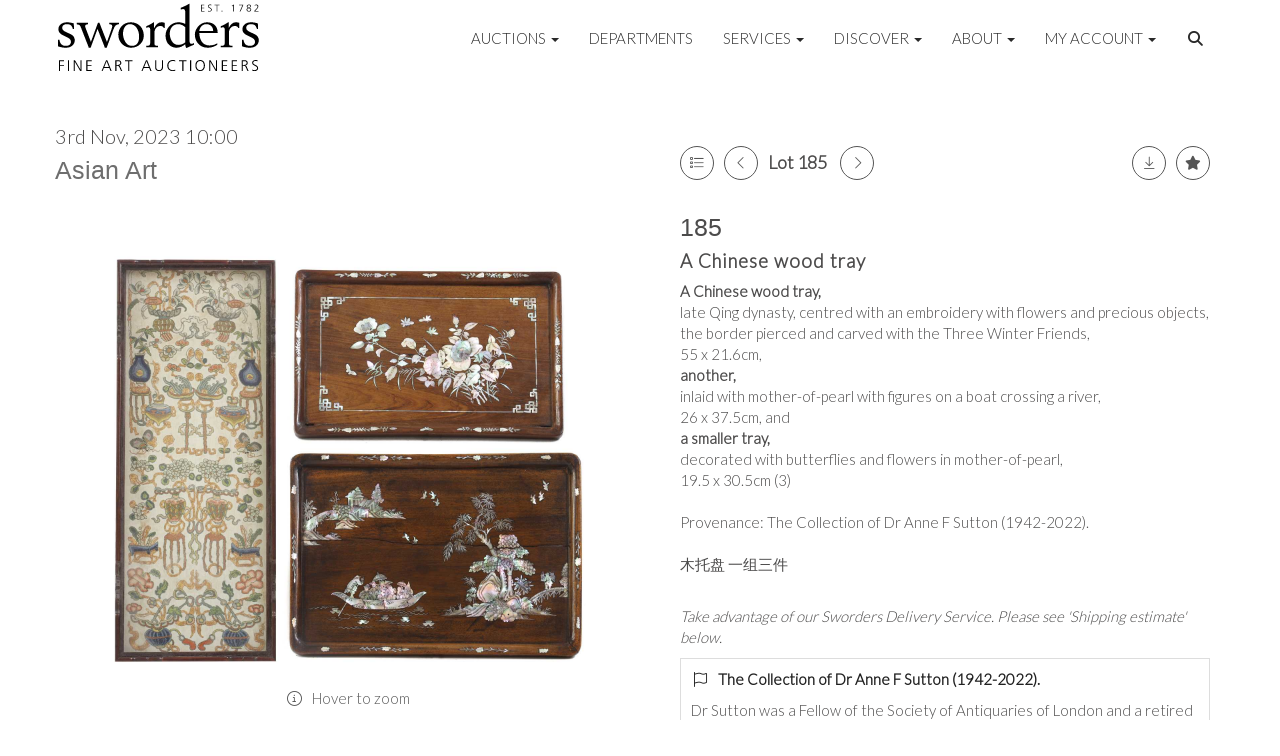

--- FILE ---
content_type: text/html; charset=utf-8
request_url: https://www.sworder.co.uk/auction/lot/lot-185---a-chinese-wood-tray/?lot=485928&so=0&st=&sto=0&au=1125&ef=&et=&ic=False&sd=1&pp=96&pn=2&g=1
body_size: 25576
content:
<!DOCTYPE html>
            
                <html lang="en">
            
<head>
    <meta charset="utf-8">
    <meta http-equiv="X-UA-Compatible" content="IE=edge">
    <meta name="viewport" content="width=device-width, initial-scale=1">
    

    <meta name="description" content="Lot 185 - A Chinese wood tray,">
    
        <meta property="og:image" content="https://sworders.blob.core.windows.net/stock/624122-6-medium.jpg?v=63831848771833"/>






    <title>Lot 185 - A Chinese wood tray,</title>

    
    <link rel="preload" href="/Content/webfonts/fa-light-300.woff2" as="font" crossorigin="anonymous" type="font/woff2">
    <link rel="preload" href="/Content/webfonts/fa-solid-900.woff2" as="font" crossorigin="anonymous" type="font/woff2">

    <link href="/css?v=eM3UDVICH-Ycd74S_UG2m-qKc9CZ3C7puI49PWdfYkg1" rel="stylesheet"/>

    <link rel="preload" href="/css-defer?v=lamPCj0OGbiH2dgjoAufO6YXZAEETGvows_KCeuNpMc1" as="style" onload="this.onload=null;this.rel='stylesheet'"><noscript><link rel="stylesheet" href="/css-defer?v=lamPCj0OGbiH2dgjoAufO6YXZAEETGvows_KCeuNpMc1"></noscript>


    <link href="/css/1.css" rel="stylesheet">
    

    
            <!--[if lt IE 9]> <script src="~/Scripts/html5shiv.min.js"></script> <script src="~/Scripts/respond.min.js"></script> <![endif]-->
    
        <link rel="canonical" href="https://www.sworder.co.uk/auction/lot/lot-185---a-chinese-wood-tray/?lot=485928&sd=1" />
                <link rel="preload" href="https://fonts.googleapis.com/css?family=Lato:300,500" as="style" onload="this.onload=null;this.rel='stylesheet'">
            <noscript><link rel="stylesheet" href="https://fonts.googleapis.com/css?family=Lato:300,500"></noscript>
    <link rel="shortcut icon" href="/CMS/Favicon/ico"><link rel="apple-touch-icon" sizes="57x57" href="/CMS/Favicon/57"><link rel="apple-touch-icon" sizes="60x60" href="/CMS/Favicon/60"><link rel="apple-touch-icon" sizes="72x72" href="/CMS/Favicon/72"><link rel="apple-touch-icon" sizes="76x76" href="/CMS/Favicon/76"><link rel="icon" type="image/png" href="/CMS/Favicon/16" sizes="16x16"><link rel="icon" type="image/png" href="/CMS/Favicon/32" sizes="32x32"><link rel="manifest" href="/CMS/Favicon/manifest"><meta name="msapplication-TileColor" content="#da532c"><meta name="msapplication-config" content="/CMS/Favicon/browserconfig"><meta name="theme-color" content="#ffffff">    <meta name="p:domain_verify" content="c3847bda03a7b3ae2a9f43cd73ebdb27"/>

 <!-- Start cookieyes banner --> 
  <script id="cookieyes" type="text/javascript" src="https://cdn-cookieyes.com/client_data/5130451c403478cfb60c1a80/script.js"></script>
    <!-- End cookieyes banner --> 
      
  <!-- Google Tag Manager -->
<script>(function(w,d,s,l,i){w[l]=w[l]||[];w[l].push({'gtm.start':
new Date().getTime(),event:'gtm.js'});var f=d.getElementsByTagName(s)[0],
j=d.createElement(s),dl=l!='dataLayer'?'&l='+l:'';j.async=true;j.src=
'https://www.googletagmanager.com/gtm.js?id='+i+dl;f.parentNode.insertBefore(j,f);
})(window,document,'script','dataLayer','GTM-NTBR95Q');</script>
<!-- End Google Tag Manager -->

  
<!-- Meta Pixel Code -->
<script>
!function(f,b,e,v,n,t,s)
{if(f.fbq)return;n=f.fbq=function(){n.callMethod?
n.callMethod.apply(n,arguments):n.queue.push(arguments)};
if(!f._fbq)f._fbq=n;n.push=n;n.loaded=!0;n.version='2.0';
n.queue=[];t=b.createElement(e);t.async=!0;
t.src=v;s=b.getElementsByTagName(e)[0];
s.parentNode.insertBefore(t,s)}(window, document,'script',
'https://connect.facebook.net/en_US/fbevents.js');
fbq('init', '911380064144172');
fbq('track', 'PageView');
</script>
<noscript><img height="1" width="1" style="display:none"
src="https://www.facebook.com/tr?id=911380064144172&ev=PageView&noscript=1"
/></noscript>
<!-- End Meta Pixel Code -->    
<script>(function(i,s,o,g,r,a,m){i['GoogleAnalyticsObject']=r;i[r]=i[r]||function(){
  (i[r].q=i[r].q||[]).push(arguments)},i[r].l=1*new Date();a=s.createElement(o),
  m=s.getElementsByTagName(o)[0];a.async=1;a.src=g;m.parentNode.insertBefore(a,m)
  })(window,document,'script','https://www.google-analytics.com/analytics.js','ga');

  ga('create', 'UA-19538816-2', 'auto');
  ga('send', 'pageview');
</script>
<!-- Google tag (gtag.js) -->
<script async src="https://www.googletagmanager.com/gtag/js?id=G-85LNHQRH63"></script>
<script>
  window.dataLayer = window.dataLayer || [];
  function gtag(){dataLayer.push(arguments);}
  gtag('js', new Date());

  gtag('config', 'G-85LNHQRH63');
</script>

<!--iframe src="https://www.googletagmanager.com/ns.html?id=GTM-NTBR95Q"
height="0" width="0" style="display:none;visibility:hidden"-->

                <script type="text/javascript">
            var CaptchaCallback = function () {
                $(".g-recaptcha").each(function () {
                    var wid = grecaptcha.render($(this).prop("id"), { 'sitekey': $(this).data("sitekey") });
                    $(this).data('recaptcha-widget-id', wid);
                });
            };
        </script>
            <script defer src='https://www.google.com/recaptcha/api.js?onload=CaptchaCallback&render=explicit'></script>
    
        <script type="text/javascript">
            var MenuCollapseWidth = 1200;

        </script>
        

    <script src="/js?v=v8jn8AJm7lgnFkuGJ4MjwhILQ7mQJMBQ1Qu3124uU9c1"></script>

    <script src="/js-defer?v=LMRhFkHxEKNntcILkv31_g-AgPU2ZfhEoL4LDEDfutQ1" defer></script>

</head>

<body style="padding-top: 75px;">


    <!-- Google Tag Manager (noscript) -->
<noscript><iframe src="https://www.googletagmanager.com/ns.html?id=GTM-NTBR95Q"
height="0" width="0" style="display:none;visibility:hidden"></iframe></noscript>
<!-- End Google Tag Manager (noscript) -->
    <header>
        




<nav class="navbar navbar-default navbar-primary border-top  with-logo navbar-fixed-top">
    <div class="container">
        <div class="navbar-header ">
            <button id="bm-p-toggle" type="button" class="navbar-toggle collapsed" data-toggle="collapse" data-target="#navbar-primary" aria-expanded="false" aria-controls="navbar">
                <div id="bm-p-b">
                    <span class="sr-only">Toggle navigation</span>
                    <span class="icon-bar"></span>
                    <span class="icon-bar"></span>
                    <span class="icon-bar"></span>
                </div>
                <div id="bm-p-c" class="hidden">
                    <span class="fal fa-close"></span>
                </div>
            </button>

                <button type="button" class="navbar-toggle collapsed search-navbar" data-toggle="collapse" data-target="#navbar-search" aria-expanded="false" aria-controls="navbar">
                    <i class="fa fa-search fa-fw"></i>
                </button>

                <a class="navbar-brand primary-brand" href="/">
                    <img src="https://sworders.blob.core.windows.net/logo/sworders-logo-strap-black.svg?v=636379101853830000" alt="Sworders Fine Art Auctioneers" class="main-logo pull-left" style="max-height: 75px; height:75px;" />
                        <div class="alt-logo pull-left" style="height: 40; display: none;">
                            <img src="https://sworders.blob.core.windows.net/logo/sworders-logo-nostrap-black.svg?v=636379102069170000" alt="Sworders Fine Art Auctioneers" style="max-height: 40px;" />
                        </div>
                </a>


                <div id="navbar-search" class="navbar-collapse collapse" aria-expanded="false">
                    <ul class="nav navbar-nav" style="margin-top: 3px;" role="menu">
                        <li>
                            <div class="input-group">
                                <input type="text" class="form-control search-st" placeholder="Search our lots by keyword or lot number" data-url="/auction/search" />
                                <span class="input-group-btn search-btn-st"><a href="#" class="btn">Search</a></span>
                            </div>
                        </li>
                    </ul>
                </div>

        </div>

        <div id="navbar-primary" class="navbar-collapse collapse  text-right">

            <ul class="nav navbar-nav">
                                <li data-cy="nav-bar-headers" class="dropdown ">
                                    <a href="#" class="dropdown-toggle" data-toggle="dropdown" role="button" aria-expanded="false">
Auctions                                        <span class="caret"></span>
                                    </a>

                                    <ul data-cy="nav-bar-dropdowns" class="dropdown-menu dropdown-below dropdown-double" role="menu" style="width: 475px">
                                                <li class=" col-sm-6" style="padding-left: 0; padding-right: 0;">
                                                        <a href="/sale-catalogues-and-previews">
Upcoming Auctions                                                        </a>
                                                </li>
                                                    <li class=" col-sm-6" style="padding-left: 0; padding-right: 0;">
                                                            <a href="/lot-alerts">
Lot Alerts                                                            </a>
                                                    </li>
                                                <li class=" col-sm-6" style="padding-left: 0; padding-right: 0;">
                                                        <a href="https://timed.sworder.co.uk">
Timed Auctions                                                        </a>
                                                </li>
                                                    <li class=" col-sm-6" style="padding-left: 0; padding-right: 0;">
                                                            <a href="/catalogue-subscriptions">
Printed Catalogue Subscriptions                                                            </a>
                                                    </li>
                                                <li class=" col-sm-6" style="padding-left: 0; padding-right: 0;">
                                                        <a href="/results">
Results                                                        </a>
                                                </li>
                                                    <li class=" col-sm-6" style="padding-left: 0; padding-right: 0;">
                                                            <a href="/bid-live">
SwordersLive Online Bidding                                                            </a>
                                                    </li>
                                                <li class=" col-sm-6" style="padding-left: 0; padding-right: 0;">
                                                        <a href="/buying-with-sworders">
Buying with Sworders                                                        </a>
                                                </li>
                                                    <li class=" col-sm-6" style="padding-left: 0; padding-right: 0;">
                                                            <a href="/account/makepayment">
Invoice Payment                                                            </a>
                                                    </li>
                                                <li class=" col-sm-6" style="padding-left: 0; padding-right: 0;">
                                                        <a href="/lot-archive">
Lot Archive                                                        </a>
                                                </li>
                                                    <li class=" col-sm-6" style="padding-left: 0; padding-right: 0;">
                                                            <a href="/frequently-asked-questions">
FAQs                                                            </a>
                                                    </li>
                                            <li class="clearfix"></li>
                                    </ul>
                                </li>
                                <li >
                                    <a href="/departments/" >
Departments                                    </a>
                                </li>
                                <li data-cy="nav-bar-headers" class="dropdown ">
                                    <a href="#" class="dropdown-toggle" data-toggle="dropdown" role="button" aria-expanded="false">
Services                                        <span class="caret"></span>
                                    </a>

                                    <ul data-cy="nav-bar-dropdowns" class="dropdown-menu dropdown-below " role="menu" style="">
                                                <li class="">
                                                        <a href="/selling-with-sworders">
Selling with Sworders                                                        </a>
                                                </li>
                                                <li class="">
                                                        <a href="/request-a-valuation">
Request an Online Valuation                                                        </a>
                                                </li>
                                                <li class="">
                                                        <a href="/appointments">
Book a Valuation or Collection                                                        </a>
                                                </li>
                                                <li class="">
                                                        <a href="/valuation-day-calendar">
Valuation Days &amp; Events Calendar                                                        </a>
                                                </li>
                                                <li class="">
                                                        <a href="/private-client-valuations">
Private Client Valuations                                                         </a>
                                                </li>
                                                <li class="">
                                                        <a href="/house-sales-and-private-collections">
House Sales &amp; Private Collections                                                        </a>
                                                </li>
                                                <li class="">
                                                        <a href="/collection-and-shipping">
Collection &amp; Shipping                                                        </a>
                                                </li>
                                    </ul>
                                </li>
                                <li data-cy="nav-bar-headers" class="dropdown ">
                                    <a href="#" class="dropdown-toggle" data-toggle="dropdown" role="button" aria-expanded="false">
Discover                                        <span class="caret"></span>
                                    </a>

                                    <ul data-cy="nav-bar-dropdowns" class="dropdown-menu dropdown-below " role="menu" style="">
                                                <li class="">
                                                        <a href="/news-articles">
News, Views &amp; Insights                                                        </a>
                                                </li>
                                                <li class="">
                                                        <a href="/newsletter">
Newsletter Sign Up                                                        </a>
                                                </li>
                                                <li class="">
                                                        <a href="/artists-authors-designers-makers">
Artists, Authors, Designers &amp; Makers                                                        </a>
                                                </li>
                                                <li class="">
                                                        <a href="/press-coverage">
Sworders in the Press                                                        </a>
                                                </li>
                                    </ul>
                                </li>
                                <li data-cy="nav-bar-headers" class="dropdown ">
                                    <a href="#" class="dropdown-toggle" data-toggle="dropdown" role="button" aria-expanded="false">
About                                        <span class="caret"></span>
                                    </a>

                                    <ul data-cy="nav-bar-dropdowns" class="dropdown-menu dropdown-below " role="menu" style="">
                                                <li class="">
                                                        <a href="/about-sworders">
About Sworders                                                        </a>
                                                </li>
                                                <li class="">
                                                        <a href="/the-sworders-team">
Our Team                                                        </a>
                                                </li>
                                                <li class="">
                                                        <a href="/locations">
Locations                                                        </a>
                                                </li>
                                                <li class="">
                                                        <a href="/careers-sworders">
Careers at Sworders                                                        </a>
                                                </li>
                                                <li class="">
                                                        <a href="/award-winning-saleroom">
An Award-Winning Saleroom                                                        </a>
                                                </li>
                                                <li class="">
                                                        <a href="/sustainability">
Sustainability at Sworders                                                        </a>
                                                </li>
                                                <li class="">
                                                        <a href="/press-office">
Press Office                                                        </a>
                                                </li>
                                                <li class="">
                                                        <a href="/cultural-enrichment-and-charity-partnerships">
Cultural Enrichment &amp; Charity Partnerships                                                        </a>
                                                </li>
                                                <li class="">
                                                        <a href="/client-testimonials">
Client Testimonials                                                        </a>
                                                </li>
                                                <li class="">
                                                        <a href="/our-core-values">
Our Core Values                                                        </a>
                                                </li>
                                    </ul>
                                </li>
                                <li data-cy="nav-bar-headers" class="dropdown ">
                                    <a href="#" class="dropdown-toggle" data-toggle="dropdown" role="button" aria-expanded="false">
My Account                                        <span class="caret"></span>
                                    </a>

                                    <ul data-cy="nav-bar-dropdowns" class="dropdown-menu dropdown-below " role="menu" style="">
                                                <li class="">
                                                        <a href="/account/register?returnurl=https%3a%2f%2fwww.sworder.co.uk%3a443%2fauction%2flot%2flot-185---a-chinese-wood-tray%2f%3flot%3d485928%26so%3d0%26st%3d%26sto%3d0%26au%3d1125%26ef%3d%26et%3d%26ic%3dFalse%26sd%3d1%26pp%3d96%26pn%3d2%26g%3d1">
Sign In / Register                                                        </a>
                                                </li>
                                    </ul>
                                </li>
                                <li class="dropdown search-dropdown hidden-xs">
                                    <a href="#" class="dropdown-toggle" data-toggle="dropdown" role="button" aria-expanded="false"><i class="fa fa-search fa-fw"></i></a>
                                    <ul class="dropdown-menu search-dropdown dropdown-below" role="menu">
                                        <li class="">
                                            <div class="input-group">
                                                <input type="text" class="form-control search-st" placeholder="Search our lots by keyword or lot number" data-url="/auction/search" />
                                                <span class="input-group-btn search-btn-st"><a href="#" class="btn">Search</a></span>
                                            </div>
                                        </li>
                                    </ul>
                                </li>



            </ul>

        </div>
    </div>
</nav>

    <div class="clearfix"></div>
    </header>
    







<script src="/Language/CommonJavascriptTranslations"></script>






    <div id="PR_452" class="container c-content  " data-pt="10" style=" background-color: rgba(0,0,0,0); padding-top: 10px; padding-bottom: 10px;" >
        <div class="row">
            <div>




<style type="text/css">


            #LD_1322 .lot-auction .auction-title,
            #LD_1322 .lot-auction .auction-title a {
                font-family: "Lato-Black", sans-serif;
            }
                
        #LD_1322 .lot-auction .auction-title,
        #LD_1322 .lot-auction .auction-title a {
            color: #6e6e6e;
        }
    
        

            #LD_1322 .lot .lot-title,
            #LD_1322 .lot-number {
                font-family: "Lato", "Helvetica Neue", Helvetica, Arial, sans-serif;
            }
                    #LD_1322 .lot-number {
        font-size: 18px;
    }

        
        
            #LD_1322 .am-pre-register {
        padding: 10px 0;
    }
    #LD_1322 .lot-gallery-wrapper li a,
    #LD_1322 .lot-gallery-wrapper-vertical li a{
        border: 1px solid #c0c0c0;
        padding: 3px;
    }
    #LD_1322 .lot-gallery-wrapper li a img,
    #LD_1322 .lot-gallery-wrapper-vertical li a img{
        position: relative;
        top: 50%;
        transform: translateY(-50%);
        padding-top: 0 !important;
    }

        #LD_1322 .lot-details .lot-a-t {

                font-family: "Lato-Black", sans-serif;
                                            }
        
        .tab-lotdetails .tab-pane {
            max-height: 400px;
        }
    
</style>

<link href="/imageviewer-css?v=QJPjFxeLN7iQtbBlVsjVkXWdMVZ7ozEDlD-7tTKdaxA1" rel="stylesheet"/>


<div id="LD_1322" class="block " data-id="485928" data-compact="0" data-showresults="1" data-endtime="-1" style="margin-top: 40px;">
        <script>
            if (typeof timedBidEndTime == "undefined") {
                var timedBidEndTime = {};
            }
            if (typeof pageLoadTimeStamp == "undefined") {
                var pageLoadTimeStamp = 1768709872;
            }
        </script>
    <div class="lot-top lot-auction col-sm-6">
        
<H4 class='date-title' style='margin-top: 0;'>
                
                3rd Nov, 2023 10:00
                
        </H4><H3 class='auction-title'><a href="/auction/search?au=1125" )>Asian Art</a></H3>    <div class="hidden-sm hidden-md hidden-lg hidden-print">
        <h2 class="lot-title cat-48">
<span class="req-tag"></span>A Chinese wood tray        </h2>
    </div>
    </div>
    <div class="lot-top lot-nav col-sm-6">
        
        <div class="pull-left">
            <div class="clearfix">&nbsp;</div>
                <a href="/auction/search/?so=0&amp;st=&amp;sto=0&amp;au=1125&amp;ef=&amp;et=&amp;ic=False&amp;sd=1&amp;pp=96&amp;pn=2&amp;g=1#485928" class="btn   btn-fa-round btn-back-to-list pull-left " title="Back to list"><i class="fal fa-list"></i></a>
                                <span class="pull-right">&nbsp;<a href="/auction/lot/lot-186---a-chinese-peking-glass-vase/?lot=481272&amp;so=0&amp;st=&amp;sto=0&amp;au=1125&amp;ef=&amp;et=&amp;ic=False&amp;sd=1&amp;pp=96&amp;pn=2&amp;g=1" class="btn   btn-fa-round" title="Next lot"><i class="fal fa-chevron-right"></i></a></span>
                <span class="pull-right lot-number" style="position: relative; top: 4px; margin-left: 10px; margin-right: 10px;">Lot 185 </span>
                    <span class="pull-right"><a href="/auction/lot/lot-184---a-chinese-wood-tray/?lot=485927&amp;so=0&amp;st=&amp;sto=0&amp;au=1125&amp;ef=&amp;et=&amp;ic=False&amp;sd=1&amp;pp=96&amp;pn=2&amp;g=1" class="btn   btn-fa-round" title="Previous lot"><i class="fal fa-chevron-left"></i></a></span>

        </div>
        <div class="lot-extra pull-right">
            <div class="clearfix">&nbsp;</div>
                <div class="lot-wishlist pull-right auction-wishlist">
                    <div class="la la-ball-clip-rotate auction-wait" title="Please wait" style="display: none;"><div></div></div>
                    <a href="#" class="btn   btn-fa-round btn-wishlist" data-lot-id="485928" data-wishlist="false" title="Add to wishlist"><i class="fa fa-star"></i></a>
                </div>
                            <div class="lot-pdf pull-right">
                    <a class="btn   btn-fa-round btn-lot-pdf" href="/cms/lotdetailspdf/485928/" rel="nofollow" title="Download Lot Details PDF"><i class="fal fa-arrow-down-to-line"></i></a>
                </div>
                    </div>
        <div class="clearfix"></div>
    </div>
    <div class="clearfix"></div>
    <div class="lot lot-image col-sm-6" style="padding-left: 0; padding-right: 0;">
            <div class="image-wrapper text-center">
                    <div class="image-data hidden" data-img-src="https://sworders.blob.core.windows.net/stock/624122-6-medium.jpg?v=63831848771833" data-high-res-src="https://sworders.blob.core.windows.net/stock/624122-6.jpg?v=63831848771833"></div>
                    <img id="lot-image" data-zoom-image="https://sworders.blob.core.windows.net/stock/624122-6.jpg?v=63831848771833" src="https://sworders.blob.core.windows.net/stock/624122-6-medium.jpg?v=63831848771833" class="zoom high-resolution-link  lot-image-hover-zoom"  alt="Lot 185 - A Chinese wood tray" title="Click for high resolution" />
                        <div class="info-overlay-1 hidden-xs">
                            <i class="fal fa-info-circle fa-fw"></i> Hover to zoom
                        </div>
            </div>
                    <div class="text-center" style="margin-bottom: 5px;">
                        <a href="#" class="btn high-resolution-link"><i class="fa fa-search fa-fw"></i> Click for high resolution</a>
                    </div>
                <div class="clearfix"></div>
                    <div class="lot-gallery-wrapper-horizontal">
                        <a href="#" class="prev pull-left" style="opacity: 0; filter: alpha(opacity=0);"><i class="fal fa-chevron-left fa-fw"></i></a>
                        <div class="lot-gallery-wrapper pull-left" style="width: calc(100% - 55px); padding: 0; opacity: 0; filter: alpha(opacity=0); margin-bottom: 10px;">
                            <ul id="lotGallery" style="margin: 0; padding: 0; height: 100%; list-style: none;">
                                                                    <li class="text-center" style="float: left; margin: 0; padding: 0; margin-left: 1px; margin-right: 0px; width: 100px; height: 100%;">
                                        <a href="#" style="float: left; height: 100%; width: 100%;" data-image="https://sworders.blob.core.windows.net/stock/624122-6-medium.jpg?v=63831848771833" data-zoom-image="https://sworders.blob.core.windows.net/stock/624122-6.jpg?v=63831848771833">
                                            <img src="https://sworders.blob.core.windows.net/stock/624122-6-small.jpg?v=63831848771833" alt="Lot 185 - A Chinese wood tray" style="max-height: 100px; max-width: 94px;" />
                                        </a>
                                    </li>
                                    <li class="text-center" style="float: left; margin: 0; padding: 0; margin-left: 1px; margin-right: 0px; width: 100px; height: 100%;">
                                        <a href="#" style="float: left; height: 100%; width: 100%;" data-image="https://sworders.blob.core.windows.net/stock/624122-0-medium.jpg?v=63831848761823" data-zoom-image="https://sworders.blob.core.windows.net/stock/624122-0.jpg?v=63831848761823">
                                            <img src="https://sworders.blob.core.windows.net/stock/624122-0-small.jpg?v=63831848761823" alt="Lot 185 - A Chinese wood tray" style="max-height: 100px; max-width: 94px;" />
                                        </a>
                                    </li>
                                    <li class="text-center" style="float: left; margin: 0; padding: 0; margin-left: 1px; margin-right: 0px; width: 100px; height: 100%;">
                                        <a href="#" style="float: left; height: 100%; width: 100%;" data-image="https://sworders.blob.core.windows.net/stock/624122-2-medium.jpg?v=63831848766100" data-zoom-image="https://sworders.blob.core.windows.net/stock/624122-2.jpg?v=63831848766100">
                                            <img src="https://sworders.blob.core.windows.net/stock/624122-2-small.jpg?v=63831848766100" alt="Lot 185 - A Chinese wood tray" style="max-height: 100px; max-width: 94px;" />
                                        </a>
                                    </li>
                                    <li class="text-center" style="float: left; margin: 0; padding: 0; margin-left: 1px; margin-right: 0px; width: 100px; height: 100%;">
                                        <a href="#" style="float: left; height: 100%; width: 100%;" data-image="https://sworders.blob.core.windows.net/stock/624122-1-medium.jpg?v=63831848763933" data-zoom-image="https://sworders.blob.core.windows.net/stock/624122-1.jpg?v=63831848763933">
                                            <img src="https://sworders.blob.core.windows.net/stock/624122-1-small.jpg?v=63831848763933" alt="Lot 185 - A Chinese wood tray" style="max-height: 100px; max-width: 94px;" />
                                        </a>
                                    </li>
                                    <li class="text-center" style="float: left; margin: 0; padding: 0; margin-left: 1px; margin-right: 0px; width: 100px; height: 100%;">
                                        <a href="#" style="float: left; height: 100%; width: 100%;" data-image="https://sworders.blob.core.windows.net/stock/624122-3-medium.jpg?v=63831848767670" data-zoom-image="https://sworders.blob.core.windows.net/stock/624122-3.jpg?v=63831848767670">
                                            <img src="https://sworders.blob.core.windows.net/stock/624122-3-small.jpg?v=63831848767670" alt="Lot 185 - A Chinese wood tray" style="max-height: 100px; max-width: 94px;" />
                                        </a>
                                    </li>
                                    <li class="text-center" style="float: left; margin: 0; padding: 0; margin-left: 1px; margin-right: 0px; width: 100px; height: 100%;">
                                        <a href="#" style="float: left; height: 100%; width: 100%;" data-image="https://sworders.blob.core.windows.net/stock/624122-5-medium.jpg?v=63831848769760" data-zoom-image="https://sworders.blob.core.windows.net/stock/624122-5.jpg?v=63831848769760">
                                            <img src="https://sworders.blob.core.windows.net/stock/624122-5-small.jpg?v=63831848769760" alt="Lot 185 - A Chinese wood tray" style="max-height: 100px; max-width: 94px;" />
                                        </a>
                                    </li>
                                    <li class="text-center" style="float: left; margin: 0; padding: 0; margin-left: 1px; margin-right: 0px; width: 100px; height: 100%;">
                                        <a href="#" style="float: left; height: 100%; width: 100%;" data-image="https://sworders.blob.core.windows.net/stock/624122-4-medium.jpg?v=63831848768847" data-zoom-image="https://sworders.blob.core.windows.net/stock/624122-4.jpg?v=63831848768847">
                                            <img src="https://sworders.blob.core.windows.net/stock/624122-4-small.jpg?v=63831848768847" alt="Lot 185 - A Chinese wood tray" style="max-height: 100px; max-width: 94px;" />
                                        </a>
                                    </li>
                                    <li class="text-center" style="float: left; margin: 0; padding: 0; margin-left: 1px; margin-right: 0px; width: 100px; height: 100%;">
                                        <a href="#" style="float: left; height: 100%; width: 100%;" data-image="https://sworders.blob.core.windows.net/stock/624122-7-medium.jpg?v=63831848776903" data-zoom-image="https://sworders.blob.core.windows.net/stock/624122-7.jpg?v=63831848776903">
                                            <img src="https://sworders.blob.core.windows.net/stock/624122-7-small.jpg?v=63831848776903" alt="Lot 185 - A Chinese wood tray" style="max-height: 100px; max-width: 94px;" />
                                        </a>
                                    </li>
                                
                            </ul>
                        </div>
                        <a href="#" class="next pull-left" style="opacity: 0; filter: alpha(opacity=0);"><i class="fal fa-chevron-right fa-fw"></i></a>
                        <div class="clearfix"></div>
                    </div>
    </div>
    <div class="lot lot-details col-sm-6" style="padding-left: 40px;">
        
        
<H3 class='lot-a-t'>185</H3>                    <h1 class="lot-title cat-48">
<span class="req-tag"></span>A Chinese wood tray            </h1>
                    <div class="lot-desc">
                        <p><strong>A Chinese wood tray,<br /></strong>late Qing dynasty, centred with an embroidery with flowers and precious objects, the border pierced and carved with the Three Winter Friends, <br />55 x 21.6cm, <br /><strong>another,<br /></strong>inlaid with mother-of-pearl with figures on a boat crossing a river,<br />26 x 37.5cm, and<br /><strong>a smaller tray,<br /></strong>decorated with butterflies and flowers in mother-of-pearl,<br />19.5 x 30.5cm (3)<br /><br />Provenance: The Collection of Dr Anne F Sutton (1942-2022).<br /><br />木托盘 一组三件<br /><br /></p>
                    </div>
                        <p><p><em>Take advantage of our Sworders Delivery Service. Please see 'Shipping estimate' below.</em></p></p>
                        <div class="special-section-text">
                            <p><a href="/section-detail/the-collection-of-dr-anne-f-sutton-1942-2022/?i=193"><i class="fal fa-flag fa-fw"></i> <strong>The Collection of Dr Anne F Sutton (1942-2022).</strong></a></p>
<p>Dr Sutton was a Fellow of the Society of Antiquaries of London and a retired Archivist of the Mercers’ Company of London, having previously been an actress, appearing in several stage and radio productions during the 1960s.  Much of her collection had been gathered by her grandfather, Herbert Sutton (1880-1946), who was a silk merchant living in Canton.  When he returned to England in the 1920s, he brought back various items that he had acquired during his twenty-year stay in China.  Anne later inherited these pieces from her father and, having an interest in the Far East herself, she continued to add her own purchases to enhance the collection.</p>                        </div>

                    <p>
                            <strong>

                                    Sold for £450
                                                        </strong>
                    </p>
            <div class="clearfix" style="margin-bottom: 5px;"></div>
        <div class="clearfix">
            <br />
        </div>


            <div class="lot-desc">
                
        <div id="PS_0" class="block block-socialmedia text-left">
            <div class="socialmediasharelinks">
                                    <a href="http://www.facebook.com/sharer.php?u=https%3a%2f%2fwww.sworder.co.uk%3a443%2fauction%2flot%2flot-185---a-chinese-wood-tray%2f%3flot%3d485928%26so%3d0%26st%3d%26sto%3d0%26au%3d1125%26ef%3d%26et%3d%26ic%3dFalse%26sd%3d1%26pp%3d96%26pn%3d2%26g%3d1" title="Share on Facebook" target="_blank"><i class="fa fa-facebook-square fa-fw"></i></a>
                                    <a href="https://www.twitter.com/share?url=https%3a%2f%2fwww.sworder.co.uk%3a443%2fauction%2flot%2flot-185---a-chinese-wood-tray%2f%3flot%3d485928%26so%3d0%26st%3d%26sto%3d0%26au%3d1125%26ef%3d%26et%3d%26ic%3dFalse%26sd%3d1%26pp%3d96%26pn%3d2%26g%3d1" title="Tweet this page" target="_blank"><i class="fa-brands fa-x-twitter fa-fw" style="font-size:26px; margin-top:-2px;"></i></a>
                                                                    <a href="http://pinterest.com/pin/create/link/?url=https%3a%2f%2fwww.sworder.co.uk%3a443%2fauction%2flot%2flot-185---a-chinese-wood-tray%2f%3flot%3d485928%26so%3d0%26st%3d%26sto%3d0%26au%3d1125%26ef%3d%26et%3d%26ic%3dFalse%26sd%3d1%26pp%3d96%26pn%3d2%26g%3d1" title="Pin page on Pinterest" target="_blank"><i class="fa fa-pinterest-square fa-fw"></i></a>
                                    <a href="https://www.instagram.com/swordersfineart/" title="Go to our instagram page" target="_blank"><i class="fa fa-instagram fa-fw"></i></a>
                                                                    <a href="mailto:?subject=Take%20a%20look%20at%20this%20page%20on%20Sworders%20Auctioneers&amp;body=Take%20a%20look%20at%20this%20page%20on%20Sworders%20Auctioneers%0D%0Ahttps%3A%2F%2Fwww.sworder.co.uk%2Fauction%2Flot%2Flot-185---a-chinese-wood-tray%2F%3Flot%3D485928%26so%3D0%26st%3D%26sto%3D0%26au%3D1125%26ef%3D%26et%3D%26ic%3DFalse%26sd%3D1%26pp%3D96%26pn%3D2%26g%3D1" title="Share via email"><i class="fal fa-envelope fa-fw"></i></a>
            </div>
            <div class="clearfix"></div>
        </div>

            </div>

                <div class="lot-desc">
                            <p>
                                    <span class="lot-sub-heading">Condition Report</span><br />
                                <p>Tray with textile - pegs loose from the back board of frame. Wood with surface scratches and small chips. Embroidery with stains and some stitches missing, colours faded. <br />Larger one with mother-of-pearl - frame with cracks to corners, the centre with a large splite across the panel. Wood with surface scratches and stains. Small chips and losses to mother-of-pearl.<br />Smaller one with mother-of-pearl - Frame stretched and splits to the edges of the panel. Holes to the back. Surface scratche and stains. </p>                            </p>
                                    </div>
    </div>
    <div class="clearfix">&nbsp;</div>
        <ul class="nav nav-tabs responsive" id="lotTabs">
            
                <li class=""><a href="#howtobid" data-toggle="tab">How To Bid</a></li>
                            <li class=""><a href="#auctiondetails" data-toggle="tab">Auction &amp; Viewing Details</a></li>
                                        <li class=""><a href="#shipping" data-toggle="tab">Shipping Estimate</a></li>
                            <li class=""><a href="#valuation" data-toggle="tab">Sustainability</a></li>
                            <li class="active"><a href="#sellonelikethis" data-toggle="tab">Sell One Like This</a></li>
                    </ul>
        <div class="tab-content tab-lotdetails responsive">
                                        <div class="tab-pane tab-pane-border " id="howtobid">
<p>IN PERSON</p>
<p>To bid in person at auction for the first time please register for a bidding paddle in advance by filling out and submitting a registration form at our front desk. When registering in person we require photo ID, such as a passport or driving licence.</p>
<p>ABSENTEE BIDDING</p>
<p>If you cannot attend the auction in person we can bid on your behalf. You can leave an absentee bid on our website.</p>
<p>The amount you bid should be your maximum bid. We will bid up to that limit for you, and remember you may end up paying less than your limit, depending on other bidding on the day.</p>
<p>You can leave an absentee bid up to half an hour before the start of any sale. Please note when we receive two or more absentee bids for the same amount, the first bid received will be the one taken.</p>
<p>LEAVE COMMISSION BIDS ONLINE</p>
<p>If you would like to leave a commission bid on our website you can do so up until 30 minutes before the sale starts. Leaving a commission bid through sworder.co.uk is free for all registered clients. Thereafter you may register bank card details under your account in order to bid live. <strong><a href="https://www.sworder.co.uk/account/register">Click here</a></strong> to register an account.</p>
<p>BID LIVE ON sworder.co.uk</p>
<p>You can bid live at our auctions from the comfort of your home or office using bidding platform Sworders Live.  It is easy to register and you can watch the auction live as it happens.  A 'Bid Live' button will appear on the auction on our website homepage when a sale is live; simply click the button to sign in or register with your card details. There is no additional charge for this service. </p>
<p>For further instructions on registering to bid live, please <strong><a href="https://www.sworder.co.uk/bid-live">click here.</a></strong></p>
<p>TELEPHONE BIDDING</p>
<p>If you would like to bid by telephone please contact our team prior to the auction with your details of the lots you are interested in and your full name, address, telephone number(s) and email address. Once our team have entered your bid request you will receive an email confirmation. We will contact you during the sale and one of our team will bid live with you over the phone.</p>
<p>Please note that we normally offer this service for lots with an estimate of £500 or higher and all telephone bid requests must be received by close of business the day before the auction.</p>                </div>
                            <div class="tab-pane tab-pane-border " id="auctiondetails">
                    <p><strong>Auction: </strong><a href="/auction/search?au=1125" )>Asian Art</a>, 3rd Nov, 2023</p>
                            <p><strong>Viewing</strong><br /><p><strong>London Viewing<br /></strong></p>
<p>Viewing will be held at our London Gallery, <strong>Sworders Fine Art, 15 Cecil Court, London WC2N 4EZ </strong>as follows:</p>
<p>Friday 27 October, 10am - 4pm </p>
<p>Saturday 28 October, 10am - 1pm</p>
<p>Sunday 29 October, 10am - 1pm</p>
<p>Monday 30 October, 10am - 4pm </p>
<p>Tuesday 31 October, 10am - 4pm</p>
<p>Wednesday 1 November, 10am - 4pm</p>
<p>Thursday 2 November, 10am - 4pm </p>
<p>All lots are, however, extensively illustrated and carry detailed condition reports - see 'Condition report' at the foot of each lot description. </p>
<p> </p>
<p><strong>The auction will take place at our Stansted Auction Rooms, Cambridge Road, Stansted Mountfitchet CM24 8GE. </strong></p></p>
                    <p><a href="/auction/search?au=1125" class="btn">View all lots in this sale</a></p>
                </div>
                                        <div class="tab-pane tab-pane-border " id="shipping">
<p>Please select the shipping destination;</p>    <div class="shipping" data-auction="1125" data-lot="185" data-currency="&#163;" data-costtext="&lt;p&gt;The estimated cost to ship this item is:&lt;/p&gt;
&lt;p&gt;&lt;strong&gt;[cost] (+ VAT)&lt;/strong&gt;&lt;/p&gt;
&lt;p&gt;We will use Royal Mail Special delivery for UK Jewellery deliveries and/or Bradleys/DPD for all other UK deliveries, please note shipping fees do not automatically include insurance. Where multiple purchases are made in the same auction, we will endeavour to combine packaging/deliveries to reduce the shipping costs.&lt;/p&gt;
&lt;p&gt;If you would like further information about shipping and collection please see &lt;a href=&quot;/collection-and-shipping&quot; target=&quot;_blank&quot; rel=&quot;noopener noreferrer&quot;&gt;here.&lt;/a&gt;&lt;/p&gt;">
        <div class="form-group">
            <div class="col-sm-6">
                <select class="form-control ship-country floatlabel" data-val="true" data-val-required="The Country field is required." id="CountryCode" name="CountryCode" placeholder="Country"><option value="">Please select the country</option>
<option value="GB">United Kingdom</option>
<option value="BS">Bahamas</option>
<option value="AF">Afghanistan</option>
<option value="DZ">Algeria</option>
<option value="AR">Argentina</option>
<option value="AU">Australia</option>
<option value="AT">Austria</option>
<option value="BH">Bahrain</option>
<option value="BD">Bangladesh</option>
<option value="BB">Barbados</option>
<option value="BE">Belgium</option>
<option value="BT">Bhutan</option>
<option value="BO">Bolivia</option>
<option value="BR">Brazil</option>
<option value="BN">Brunei Darussalam</option>
<option value="BG">Bulgaria</option>
<option value="CM">Cameroon</option>
<option value="CA">Canada</option>
<option value="CF">Central African Republic</option>
<option value="CL">Chile</option>
<option value="CN">China</option>
<option value="HR">Croatia</option>
<option value="CU">Cuba</option>
<option value="CY">Cyprus</option>
<option value="CZ">Czechia</option>
<option value="DK">Denmark</option>
<option value="DO">Dominican Republic</option>
<option value="EG">Egypt</option>
<option value="EE">Estonia</option>
<option value="ET">Ethopia</option>
<option value="FI">Finland</option>
<option value="FR">France</option>
<option value="DE">Germany</option>
<option value="GH">Ghana</option>
<option value="GR">Greece</option>
<option value="HN">Honduras</option>
<option value="HK">Hong Kong</option>
<option value="HU">Hungary</option>
<option value="IS">Iceland</option>
<option value="IN">India</option>
<option value="ID">Indonisia</option>
<option value="IE">Ireland</option>
<option value="IL">Israel</option>
<option value="IT">Italy</option>
<option value="JP">Japan</option>
<option value="JE">Jersey</option>
<option value="KZ">Kazakhstan</option>
<option value="KE">Kenya</option>
<option value="KP">Korea (North)</option>
<option value="LV">Latvia</option>
<option value="LB">Lebanon</option>
<option value="LR">Liberia</option>
<option value="LT">Lithuania</option>
<option value="LU">Luxembourg</option>
<option value="MG">Madagascar</option>
<option value="MY">Malaysia</option>
<option value="MT">Malta</option>
<option value="MX">Mexico</option>
<option value="MC">Monaco</option>
<option value="ME">Montenegro</option>
<option value="MA">Morocco</option>
<option value="MZ">Mozambique</option>
<option value="NL">Netherlands</option>
<option value="NZ">New Zealand</option>
<option value="NG">Nigeria</option>
<option value="NO">Norway </option>
<option value="OM">Oman</option>
<option value="PK">Pakistan</option>
<option value="PY">Paraguay</option>
<option value="PH">Philippines</option>
<option value="PL">Poland</option>
<option value="PT">Portugal</option>
<option value="QA">Qatar</option>
<option value="RO">Romania</option>
<option value="RU">Russia</option>
<option value="KN">Saint Kitts and Nevis</option>
<option value="SA">Saudi Arabia</option>
<option value="RS">Serbia</option>
<option value="SG">Singapore</option>
<option value="SK">Slovakia</option>
<option value="SI">Slovenia</option>
<option value="SB">Solomon Islands</option>
<option value="ZA">South Africa</option>
<option value="KR">South Korea</option>
<option value="ES">Spain</option>
<option value="SL">Sri Lanka</option>
<option value="SE">Sweden</option>
<option value="CH">Switzerland</option>
<option value="TW">Taiwan</option>
<option value="TZ">Tanzania</option>
<option value="TH">Thailand</option>
<option value="TT">Trinidad and Tobago</option>
<option value="TN">Tunisia</option>
<option value="TR">Turkey</option>
<option value="UG">Uganda</option>
<option value="UA">Ukraine</option>
<option value="AE">United Arab Emirates</option>
<option value="US">United States of America</option>
<option value="UY">Uruguay</option>
<option value="VU">Vanuatu</option>
<option value="VE">Venezuela</option>
<option value="VN">Vietnam</option>
<option value="VI">Virgin Islands (US)</option>
<option value="ZM">Zambia</option>
<option value="ZW">Zimbabwe</option>
</select>
            </div>
            <div class="clearfix"></div>
        </div>
        <div class="form-group ship-cost" style="display: none;">
            <span class="ship-cost-amount"></span>
        </div>
        <div class="form-group no-ship-cost" style="display: none;">
            <p>Sorry, we cannot calculate a pre-sale automated shipping cost due to the items weight/size.</p>
<p>Should you be successful in buying this item, a specific shipping estimate can be requested after the sale by using the link in your invoice email; this also includes requests for international delivery.</p>
<p>If you would like further information about shipping and collection please see <a href="/collection-and-shipping" target="_blank" rel="noopener noreferrer">here.</a></p>
        </div>
    </div>
                </div>
                            <div class="tab-pane tab-pane-border " id="valuation">
                    <p>Buying a pre-loved, antique, or vintage item not only provides you with unique style and value for money but it also helps to reduce landfill, and the annual emissions of an antique or vintage piece can be as little as one sixteenth of those of its new equivalent!</p>
<p>Sworders is proud to be supporting the work of <a href="http://www.antiquesaregreen.org" target="_blank" rel="noopener noreferrer"><strong>Antiques are Green</strong></a> - the movement that was founded in 2009 to promote “a greener future created from the past”. Read their fascinating carbon footprint study of a Georgian chest of drawers versus a modern equivalent <a href="https://sworders.blob.core.windows.net/sustainability/ProductFootprint.pdf" target="_blank" rel="noopener noreferrer"><strong>here</strong></a></p>
<p> </p>
<p><a href="https://www.antiquesaregreen.org/" target="_blank" rel="noopener noreferrer"><img src="https://sworders.blob.core.windows.net/sustainability/Antiques-Are-Green-Logo.jpg" alt="Antiques are Green" width="192" height="175" /></a></p>
<p> </p>
                </div>
                            <div class="tab-pane tab-pane-border active" id="sellonelikethis">
                    <h2>Request A Valuation</h2>
<p>Here at Sworders, we are happy to offer a free online valuation service. Please fill out the form and press the 'Submit' button below.</p>
<p>To help us with your valuation please attach clear photographs of the item where possible. You can submit up to 5.</p>
<p>Approximate dimensions are also useful. Expect to hear from the appropriate valuer as soon as possible.</p>


<div id="vf_1322" class="block block-form">
    <style>
        #vf_1322 form .dz-progress { opacity: 0; }
        #vf_1322 form .dropzone-previews { border-radius: 4px; }
        #vf_1322 form legend {
            border-bottom: none;
            margin-bottom: 0;
        }
    </style>
    <div class="">
<form action="/formsubmit/valuationrequest/" area="" class="valuationForm" enctype="multipart/form-data" id="valuationForm" method="post"><input name="__RequestVerificationToken" type="hidden" value="mSpgD4a2vXVTX_YTdkSpwT6rtuBK-curW0abxycS2kQic6JzBzsERBvPEayqKsGqUVAA5u3mGO15uPevaARNEOqeF8tl7cb4CDIAH_Pq9mE1" /><input id="PageContent_Id" name="PageContent_Id" type="hidden" value="1322" /><input data-val="true" data-val-number="The field FromLotId must be a number." id="FromLotId" name="FromLotId" type="hidden" value="485928" /><input id="AppendText" name="AppendText" type="hidden" value="Lot 185 (Asian Art, 3rd Nov, 2023)
A Chinese wood tray, late Qing dynasty, centred with an embroidery with flowers and precious...
Estimate: £200 - £300" />            <div class="row">
                    <div class="col-sm-6">
                                <div class="form-group">
                                    <select id="F_1322_0" name="F_1322_0" class="form-control floatlabel" placeholder="Title">
                                        <option value="" class="grey">Title</option>
                                            <option>Dr</option>
                                            <option>Lady</option>
                                            <option>Lord</option>
                                            <option>Major</option>
                                            <option>Miss</option>
                                            <option>Mr</option>
                                            <option>Mrs</option>
                                            <option>Ms</option>
                                            <option>Prof</option>
                                            <option>Rev</option>
                                            <option>Sir</option>
                                            <option>Dame</option>
                                    </select>
                                    <div id="F_1322_0_Error" class="error text-danger" style="display: none;"></div>
                                </div>
                    </div>
                    <div class="col-sm-6">
                                <div class="form-group">
                                    <input type="text" id="F_1322_1" name="F_1322_1" class="form-control   vf_firstname    floatlabel" placeholder="First Name" />
                                    <div id="F_1322_1_Error" class="error text-danger" style="display: none;"></div>
                                </div>
                    </div>
                    <div class="col-sm-6">
                                <div class="form-group">
                                    <input type="text" id="F_1322_2" name="F_1322_2" class="form-control    vf_lastname   floatlabel" placeholder="Surname" />
                                    <div id="F_1322_2_Error" class="error text-danger" style="display: none;"></div>
                                </div>
                    </div>
                    <div class="col-sm-6">
                                <div class="form-group">
                                    <input type="text" id="F_1322_3" name="F_1322_3" class="form-control vf_email      floatlabel" placeholder="Email" />
                                    <div id="F_1322_3_Error" class="error text-danger" style="display: none;"></div>
                                </div>
                    </div>
                    <div class="col-sm-6">
                                <div class="form-group">
                                    <input type="text" id="F_1322_4" name="F_1322_4" class="form-control     vf_phone  floatlabel" placeholder="Telephone" />
                                    <div id="F_1322_4_Error" class="error text-danger" style="display: none;"></div>
                                </div>
                    </div>
                    <div class="col-sm-6">
                                <div class="form-group">
                                    <input type="text" id="F_1322_5" name="F_1322_5" class="form-control       floatlabel" placeholder=" Postcode" />
                                    <div id="F_1322_5_Error" class="error text-danger" style="display: none;"></div>
                                </div>
                    </div>
                    <div class="col-sm-12">
                                <div class="form-group">
                                    <select id="F_1322_6" name="F_1322_6" class="form-control floatlabel" placeholder="How did you hear about us? ">
                                        <option value="" class="grey">How did you hear about us? </option>
                                            <option>I&#39;ve Dealt With You Before</option>
                                            <option>Google/Web Search</option>
                                            <option>Social Media</option>
                                            <option>Newspaper/Press Advert</option>
                                            <option>Editorial Story</option>
                                            <option>Word of Mouth/Recommendation</option>
                                            <option>the-saleroom.com</option>
                                            <option>Other/Not Sure</option>
                                    </select>
                                    <div id="F_1322_6_Error" class="error text-danger" style="display: none;"></div>
                                </div>
                    </div>
                    <div class="col-sm-12">
                                <div class="form-group">
                                    <select id="F_1322_7" name="F_1322_7" class="form-control floatlabel" placeholder="Category">
                                        <option value="" class="grey">Category</option>
                                            <option value="359" >20th Century Design, Furniture and Lighting</option>
                                            <option value="292" >Ancient Art and Antiquities</option>
                                            <option value="299" >Automobilia</option>
                                            <option value="3" >Books &amp; Maps</option>
                                            <option value="4" >Ceramics</option>
                                            <option value="48" >Chinese Art</option>
                                            <option value="26" >Classic Cars</option>
                                            <option value="567" >Classic Motorcycles</option>
                                            <option value="5" >Clocks, Barometers &amp; Scientific Instruments</option>
                                            <option value="6" >Coins, Tokens &amp; Banknotes</option>
                                            <option value="437" >Curiosities</option>
                                            <option value="1" >Designer Handbags &amp; Couture</option>
                                            <option value="297" >Ethnographic, African &amp; Oceanic Art</option>
                                            <option value="27" >Fine Wine, Ports &amp; Spirits</option>
                                            <option value="9" >Furniture</option>
                                            <option value="10" >Garden Ornaments, Statuary, etc.</option>
                                            <option value="11" >Glass</option>
                                            <option value="49" >Indian Art</option>
                                            <option value="622" >Islamic Art</option>
                                            <option value="50" >Japanese Art</option>
                                            <option value="12" >Jewellery</option>
                                            <option value="442" >Korean Art</option>
                                            <option value="540" >Lighting</option>
                                            <option value="603" >Live Steam and Scale Models</option>
                                            <option value="438" >Maritime Art</option>
                                            <option value="334" >Metalware (copper, brass etc.)</option>
                                            <option value="18" >Modern &amp; Contemporary Prints</option>
                                            <option value="14" >Musical Instruments</option>
                                            <option value="17" >Paintings &amp; Drawings</option>
                                            <option value="439" >Pen Collections</option>
                                            <option value="21" >Rugs &amp; Carpets</option>
                                            <option value="370" >Russian Art</option>
                                            <option value="291" >Sculptures &amp; Bronzes</option>
                                            <option value="22" >Silver &amp; Plated Ware</option>
                                            <option value="655" >Southeast Asian Art</option>
                                            <option value="298" >Sport &amp; Country Pursuits</option>
                                            <option value="290" >Taxidermy and Natural History</option>
                                            <option value="440" >Textiles</option>
                                            <option value="25" >Toys &amp; Games</option>
                                            <option value="285" >Walking Sticks, Umbrellas &amp; Parasols</option>
                                            <option value="289" >Watches</option>
                                            <option value="13" >Weapons, Medals &amp; Militaria</option>
                                            <option value="28" >Works of Art</option>
                                        <option value="-1">Other / Not Sure / Mixed</option>
                                    </select>
                                    <div id="F_1322_7_Error" class="error text-danger" style="display: none;"></div>
                                </div>
                    </div>
                    <div class="col-sm-12">
                                <div class="form-group">
                                    <textarea id="F_1322_8" name="F_1322_8" class="form-control floatlabel" placeholder="Details" rows="5"></textarea>
                                    <div id="F_1322_8_Error" class="error text-danger" style="display: none;"></div>
                                </div>
                    </div>
                    <div class="col-sm-12">
                                <div class="form-group">
                                    <input type="text" id="F_1322_9" name="F_1322_9" class="form-control       floatlabel" placeholder="Makers marks" />
                                    <div id="F_1322_9_Error" class="error text-danger" style="display: none;"></div>
                                </div>
                    </div>
                    <div class="col-sm-12">
                                <fieldset>
                                    <legend>
                                        Images
                                    </legend>
                                    
                                    <div class="dropzone-previews dropzone" style="height: 248px; overflow-y: auto;">
                                        <p class="text-center"><i class="fal fa-plus fa-fw"></i> Drag and drop .jpg images here to upload, or click here to select images.</p>
                                    </div>
                                    <div id="F_1322_10_Error" class="error text-danger" style="display: none;"></div>
                                    <br />
                                </fieldset>
                    </div>
                    <div class="col-sm-12">
                                <div class="form-group">
                                    <div class="recaptcha">
                                        <div id="F_1322_11_ReCaptcha" class="g-recaptcha" data-sitekey="6LcsYygTAAAAAIKz4DVfqPw3j8erUEntUG-Qmtcj"></div>
                                        <div id="F_1322_11_Error" class="error text-danger" style="display: none;"></div>
                                    </div>
                                </div>
                    </div>
            </div>
            <div class="form-group">
                <div class="col-md-12">
                        <input type="submit" class="btn btn-val-submit" value="Submit" />
                </div>
            </div>
</form>    </div>
    <div class="clearfix"></div>

    <div class="new-file-upload" style="display: none;">
        <div class="fileinput fileinput-new input-group" data-provides="fileinput">
            <div class="form-control" data-trigger="fileinput"><span class="fileinput-filename"></span></div>
            <span class="input-group-addon btn btn-file" style="border-radius: 0;"><span class="fileinput-new">Select file</span><span class="fileinput-exists">Change</span><input type="file" name="UploadedFiles" data-maxsize="20971520" accept=".bmp,.gif,.jpeg,.jpg,.png" /></span>
            <a href="#" class="input-group-addon btn remove-file" data-dismiss="fileinput">Remove</a>
        </div>
    </div>
</div>

<link href="/Content/dz?v=D0RhGeyR3mIXu6tV_6a_n03IZsREBW7wyjhlKLxOywU1" rel="stylesheet"/>

<script src="/Language/DropZoneJavascript"></script>

<script src="/bundles/dz?v=43RDzvIatecTOFXO1jDKRz80KFYKeMg2hMi2WQB9r181"></script>


<script type="text/javascript">
    // Disable auto-discovery immediately
    if (typeof Dropzone !== 'undefined') {
        Dropzone.autoDiscover = false;
    }
</script>

<script type="text/javascript">
$(window).on('load', function () {
    // Check if Dropzone library has loaded
    if (typeof Dropzone === 'undefined') {
        console.error('Dropzone library not loaded');
        return;
    }
    
    // Disable auto-discovery AFTER Dropzone is loaded
    Dropzone.autoDiscover = false;
    
    var formUploadMaxFiles = parseInt("5");
    var formSelector = "#vf_1322 form";
    var $formElement = $(formSelector);
    var allowedFileExtensions = ".bmp,.gif,.jpeg,.jpg,.png"; // Use server-side variable
    
    // Making sure the form exists
    if ($formElement.length === 0) {
        console.error('Form not found with selector:', formSelector);
        return;
    }

    setTimeout(function () {
        $("#vf_1322 .vf_email").val("");
        $("#vf_1322 .vf_name").val("");
        $("#vf_1322 .vf_firstname").val("");
        $("#vf_1322 .vf_lastname").val("");
        $("#vf_1322 .vf_phone").val("");
    }, 50);


    var formUrl = $formElement.prop("action");
    if (!formUrl || formUrl === '') {
        console.error('Form action URL is missing or empty');
        return;
    }

    try {
        $formElement.dropzone({
            acceptedFiles: allowedFileExtensions,
            autoProcessQueue: false,
            uploadMultiple: true,
            maxFiles: formUploadMaxFiles,
            parallelUploads: formUploadMaxFiles,
            maxFilesize: 20,
            addRemoveLinks: true,
            previewsContainer: formSelector + ' .dropzone-previews',
            clickable: formSelector + ' .dropzone-previews',
            url: formUrl,
            dictDefaultMessage: "<br/>Drag and drop images here to upload.<br/><br/>Or click here to select images.",

            init: function () {
                var myDropzone = this;
                var submitButton = this.element.querySelector("input[type=submit]");
                
                if (!submitButton) {
                    console.error('Submit button not found in form');
                    return;
                }

                submitButton.addEventListener("click", function (e) {
                    e.preventDefault();
                    e.stopPropagation();

                    $(formSelector).validate();

                    if ($(formSelector).valid() && !$(formSelector).find("input[type='submit']").attr("disabled")) {
                        $(formSelector).find("input[type='submit']").attr("disabled", true);

                        if (myDropzone.getQueuedFiles().length > 0) {
                            myDropzone.processQueue();
                        } else {
                            var blob = new Blob();
                            blob.upload = { 'chunked': myDropzone.defaultOptions.chunking };
                            myDropzone.uploadFile(blob);
                        }
                    }
                });

                this.on("successmultiple", function (files, response) {
                    $(formSelector).find("input[type='submit']").removeAttr("disabled");

                    if (!response.errors) {
                        var $gaBtn = $(formSelector).find(".btn-ga");

                        // Check if element exists using .length
                        if ($gaBtn.length > 0) {
                            var gaAct = $gaBtn.data("act");
                            var gaCat = $gaBtn.data("cat");
                            var gaLbl = $gaBtn.data("lbl");

                            if (typeof (ga) !== "undefined" && gaAct && gaCat) {
                                ga('send', {
                                    eventAction: gaAct,
                                    eventCategory: gaCat,
                                    eventLabel: gaLbl,
                                    hitType: "event",
                                    transport: 'beacon'
                                });
                            }
                        }
                        // Gets triggered when the files have successfully been sent.
                        // Redirect user or notify of success.

                        // Handle redirect/message regardless of GA tracking
                        if (response.url && response.url.length) {
                            window.location = response.url;
                        }
                        if (response.msg && response.msg.length) {
                            bootbox.alert(response.msg);
                            $(formSelector)[0].reset();
                            // Only clear files on success
                            myDropzone.removeAllFiles(true);
                        }
                    } else {
                        if($(formSelector).find(".g-recaptcha").length) {
                            grecaptcha.reset();
                        }
                        // Don't remove files on validation errors - keep them for retry
                        // Reset the upload status of files so they can be resubmitted
                        myDropzone.files.forEach(function(file) {
                            file.status = Dropzone.QUEUED;
                            file.previewElement.classList.remove("dz-error");
                            file.previewElement.classList.remove("dz-complete");
                        });

                        response.errors.forEach(function (error) {
                            $("#" + error.Key + "_Error").text(error.Value);
                            $("#" + error.Key + "_Error").show();
                        });
                    }
                });

                this.on("errormultiple", function (files, response) {
                    $(formSelector).find("input[type='submit']").removeAttr("disabled");
                    // Don't remove files on error - let user retry with same files
                    // Reset the upload status of files so they can be resubmitted
                    myDropzone.files.forEach(function(file) {
                        file.status = Dropzone.QUEUED;
                        file.previewElement.classList.remove("dz-error");
                        file.previewElement.classList.add("dz-complete");
                    });
                });
            }
        });
        // Debugging - uncomment to check whether dz has initialised
        // console.log('Dropzone initialised successfully');

    } catch (error) {
        console.error('Failed to initialize Dropzone:', error);
    }
});
</script>                </div>
                    </div>
</div>

<div id="viewer-gallery" class="viewer-gallery" style="display: none;">
    <div class="image-container"></div>
    <div class="iv-close"></div>
    <img src="/scripts/imageviewer/left.svg" class="prev" />
    <img src="/Scripts/imageviewer/right.svg" class="next" />
    <div class="footer-info">
        Image: <span class="current"></span> / <span class="total"></span>
    </div>
</div>
<div id="condition-viewer-gallery" class="viewer-gallery" style="display: none;">
    <div class="image-container"></div>
    <div class="iv-close"></div>
    <img src="/scripts/imageviewer/left.svg" class="prev" />
    <img src="/Scripts/imageviewer/right.svg" class="next" />
    <div class="footer-info">
        Condition report image: <span class="current"></span> / <span class="total"></span>
    </div>
</div>

<input type="hidden" id="bidConfirmationTimed" />
<input type="hidden" id="bidConfirmationLive" />


<script src="/imageviewer?v=gIAX1YjfbAmOj8igzvesZVgPBw8dLtLOmV3_IcQ-R_s1" defer></script>



<script type="text/javascript">
    var viewerIndex = 1;
    var conditionViewerIndex = 1;
        var RegisterNotLoggedInText = "To register for bidding, you must be signed into your acount";
        var RegisterButtonTextNotLoggedIn = "Register to bid";
        var RegisterPopupNotLoggedIn = "To register for bidding, you must be signed into your acount";
        var RegisterPopupButtonNotLoggedIn = "Sign in / Create account";
        var RegisterButtonUrlNotLoggedIn = "/account/register/?returnUrl=https%3A%2F%2Fwww.sworder.co.uk%2Fauction%2Flot%2Flot-185---a-chinese-wood-tray%2F%3Flot%3D485928%26so%3D0%26st%3D%26sto%3D0%26au%3D1125%26ef%3D%26et%3D%26ic%3DFalse%26sd%3D1%26pp%3D96%26pn%3D2%26g%3D1";
        var RegisterSuccessfulMessage = "Thank you - you are now registered for this auction.";

        
    $(document).ready(function () {
            fakewaffle.responsiveTabs(['xs']);



            var viewerImages = [];
viewerImages.push({ "small": "https://sworders.blob.core.windows.net/stock/624122-6-small.jpg?v=63831848771833", "big": "https://sworders.blob.core.windows.net/stock/624122-6.jpg?v=63831848771833" });viewerImages.push({ "small": "https://sworders.blob.core.windows.net/stock/624122-0-small.jpg?v=63831848761823", "big": "https://sworders.blob.core.windows.net/stock/624122-0.jpg?v=63831848761823" });viewerImages.push({ "small": "https://sworders.blob.core.windows.net/stock/624122-2-small.jpg?v=63831848766100", "big": "https://sworders.blob.core.windows.net/stock/624122-2.jpg?v=63831848766100" });viewerImages.push({ "small": "https://sworders.blob.core.windows.net/stock/624122-1-small.jpg?v=63831848763933", "big": "https://sworders.blob.core.windows.net/stock/624122-1.jpg?v=63831848763933" });viewerImages.push({ "small": "https://sworders.blob.core.windows.net/stock/624122-3-small.jpg?v=63831848767670", "big": "https://sworders.blob.core.windows.net/stock/624122-3.jpg?v=63831848767670" });viewerImages.push({ "small": "https://sworders.blob.core.windows.net/stock/624122-5-small.jpg?v=63831848769760", "big": "https://sworders.blob.core.windows.net/stock/624122-5.jpg?v=63831848769760" });viewerImages.push({ "small": "https://sworders.blob.core.windows.net/stock/624122-4-small.jpg?v=63831848768847", "big": "https://sworders.blob.core.windows.net/stock/624122-4.jpg?v=63831848768847" });viewerImages.push({ "small": "https://sworders.blob.core.windows.net/stock/624122-7-small.jpg?v=63831848776903", "big": "https://sworders.blob.core.windows.net/stock/624122-7.jpg?v=63831848776903" });
        var viewerWrapper = $("#viewer-gallery"),
            viewerCurr = viewerWrapper.find(".current"),
            viewerTotal = viewerImages.length,
            viewerImageContainer = viewerWrapper.find(".image-container"),
            viewerOptions = { zoomOnMouseWheel: true};
        var viewer = ImageViewer(viewerImageContainer, viewerOptions);
            viewerWrapper.find(".total").html(viewerTotal);
            function ViewerShowImage() {
                viewerWrapper.show();
                var imgObj = viewerImages[viewerIndex - 1];
                viewer.load(imgObj.small, imgObj.big);
                viewerCurr.html(viewerIndex);
            };
            $('.high-resolution-link').on('click', function () {
                var currentImageUrl = $("#lot-image").attr("src").replace("-medium.", ".");
                for (var i = 0; i < viewerTotal; i++) {
                    if (viewerImages[i].big == currentImageUrl) {
                        viewerIndex = i + 1;
                        break;
                    }
                }
                ViewerShowImage();
            });
            $(viewerWrapper).on("click", ".iv-close", function () {
                viewerWrapper.hide();
            })
            viewerWrapper.find('.next').on('click', function () {
                viewerIndex++;
                if (viewerIndex > viewerTotal) viewerIndex = 1;
                ViewerShowImage();
            });
            viewerWrapper.find('.prev').on('click', function () {
                viewerIndex--;
                if (viewerIndex < 1) viewerIndex = viewerTotal;
                ViewerShowImage();
            });
            viewerWrapper.attr('tabindex', 999);
            document.body.onkeyup = function (e) {
                if (!viewerWrapper.is(":visible")) return;                
                if (e.key == "ArrowLeft") {
                    viewerIndex--;
                } else if (e.key == "ArrowRight") {
                    viewerIndex++;
                } else if (e.key == "Escape") {
                    viewerWrapper.hide();
                    return; 
                } else {
                    return; 
                }
                if (viewerIndex > viewerTotal) viewerIndex = 1;
                if (viewerIndex < 1) viewerIndex = viewerTotal;
                ViewerShowImage();
            };

        

    });

</script>
            </div>
        </div>
    </div>
    <div class="clearfix"></div>


    <div id="PR_2749" class="container c-content  " data-pt="10" style=" background-color: rgba(0,0,0,0); padding-top: 10px; padding-bottom: 10px;" >
        <div class="row">
            <div>


            </div>
        </div>
    </div>
    <div class="clearfix"></div>







<footer>
    <div class="footer">
        <div class="block">
            <div class="container">
                <div class="row">
                        <div class="col-sm-4">
                            <h3> </h3><h4>LOCATIONS &amp; CONTACT</h4><p><a href="/contact-stansted"><strong>Stansted Auction Rooms</strong></a><br /><strong>T</strong> <a href="tel:01279817778">01279 817778</a> | <a href="mailto:auctions@sworder.co.uk"><strong>E</strong> auctions@sworder.co.uk</a></p><p>Opening Times: Monday-Friday 9am-5pm</p><p><a href="/contact-hertford"><strong>Hertford</strong></a><br /><strong>T</strong> <a href="tel:01992583508">01992 583508</a> | <strong>E </strong><a href="mailto:hertford@sworder.co.uk">hertford@sworder.co.uk</a> </p><p>Opening Times: Monday-Friday 9am-5pm</p><p><a href="/contact-london"><strong>London</strong></a><br /><strong>T</strong> <a href="tel:0203 971 2500">0203 971 2500</a> | <a href="mailto:london@sworder.co.uk"><strong>E</strong> london@sworder.co.uk</a></p><p>Opening Times: Monday-Friday 11am–6pm</p><p> </p><h4><a href="https://g.page/SwordersAuctioneers/review?rc%20" target="_blank" rel="noopener noreferrer">LEAVE A REVIEW</a></h4><p> </p><p>    <a href="https://www.climateperks.com/" target="_blank" rel="noopener noreferrer"><img src="https://sworders.blob.core.windows.net/sustainability/CP_Logo_white.png" alt="Climate Perks" width="125" height="111" /></a></p><p> </p>
                                                                                </div>
                        <div class="col-sm-4">
                            <h3> </h3><h4>POPULAR PAGES</h4><p><a href="/sale-catalogues-and-previews">Upcoming Auctions</a></p><p><a href="/results">Results</a></p><p><a href="/news-articles">News &amp; Articles</a></p><p><a href="/about-sworders">About Sworders</a></p><p><a href="/selling-with-sworders">Selling with Sworders</a></p><p><a href="/buying-with-sworders">Buying with Sworders</a></p><p><a href="/account/makepayment">Invoice Payment</a></p><p><a href="/contact-us">Contacting Sworders</a></p><p><a href="/collection-and-shipping/">Collection &amp; Shipping</a></p><p><a href="/frequently-asked-questions">FAQs</a></p><p> </p><h4>CONNECT WITH US</h4>
                                                        

<div class="socialmedialinks">

        <a href="https://www.facebook.com/swordersfineart/" title="Go to our facebook page" target="_blank"><i class="fa fa-facebook-official fa-fw"></i></a>
            <a href="https://twitter.com/swordersfineart" title="Go to our twitter page" target="_blank"><i class="fa-brands fa-x-twitter fa-fw" style="font-size:26px; margin-top:-2px;"></i></a>
                    <a href="https://uk.pinterest.com/swordersfineart/" title="Go to our pinterest page" target="_blank"><i class="fa fa-pinterest fa-fw"></i></a>
                        <a href="https://www.instagram.com/swordersfineart/" title="Go to our instagram page" target="_blank"><i class="fa fa-instagram fa-fw"></i></a>
                
</div>                        </div>
                        <div class="col-sm-4">
                            <h3> </h3><h4>IN ASSOCIATION WITH</h4><p>  <img style="color: #4c4b4b;" src="https://sworders.blob.core.windows.net/logo/Country Life - Short.png" alt="" width="146" height="39" /></p><p>  <a style="color: #555555; outline: 0px;" href="https://modernshows.com/the-modern-marketplace/" target="_blank" rel="noopener noreferrer"><img style="filter: brightness(92%); transition: 0.33s;" src="https://sworders.blob.core.windows.net/logo/logo__site.png" alt="Modern Shows" width="86" height="82" /></a></p><h4><img style="color: #4c4b4b; font-size: 15px;" src="https://sworders.blob.core.windows.net/logo/House-Directory-pin-v2-01.png" alt="The House Directory Logo" width="180" height="83" /></h4><h4>SWORDERS NEWSLETTER</h4><p>Sign up to receive the latest news, views &amp; insights straight to your inbox</p>
                            

<script type="text/javascript">
    var Lang_CMS_ThisFileTooLarge = "This file is too large, please upload a file less than [size]MB in size.";
    var Lang_CMS_FileNotAllowed = "File is not allowed, allowed file types are: [allowed_types]";
    var Lang_CMS_PleaseFillFormBelow = "Please fill in the form below"

</script>

<div class="block block-form">
        <div class="">
<form action="/formsubmit/submit/" area="" class="contactUsForm" enctype="multipart/form-data" id="contactUsForm" method="post"><input name="__RequestVerificationToken" type="hidden" value="OIec2xFcHYN7isAbWZ12qEHspkZ2iVVEtnLPot616aomTdFi1i_E9lMYcZSBPC_NwRqmr7xjv_j-Fok1OE0iH2hfzEHqibc28d1etFXP0c81" /><input id="PageContent_Id" name="PageContent_Id" type="hidden" value="-3" /><input id="PageContent_ContentId" name="PageContent_ContentId" type="hidden" value="19" /><input data-val="true" data-val-number="The field ConditionReportLotId must be a number." id="ConditionReportLotId" name="ConditionReportLotId" type="hidden" value="" />                <div class="row">
                        <div class="col-sm-6">
                                    <div class="form-group">
                                        <input type="text" id="F_-3_0" name="F_-3_0" class="form-control floatlabel" placeholder="First name" />
                                        <div id="F_-3_0_Error" class="error text-danger" style="display: none;"></div>
                                    </div>
                        </div>
                        <div class="col-sm-6">
                                    <div class="form-group">
                                        <input type="text" id="F_-3_1" name="F_-3_1" class="form-control floatlabel" placeholder="Surname" />
                                        <div id="F_-3_1_Error" class="error text-danger" style="display: none;"></div>
                                    </div>
                        </div>
                        <div class="col-sm-12">
                                    <div class="form-group">
                                        <input type="text" id="F_-3_2" name="F_-3_2" class="form-control floatlabel" placeholder="Email" />
                                        <div id="F_-3_2_Error" class="error text-danger" style="display: none;"></div>
                                    </div>
                        </div>
                        <div class="col-sm-12">
                                    <div class="form-group">
                                        <div class="recaptcha">
                                            <div id="F_-3_3_ReCaptcha" class="g-recaptcha" data-sitekey="6LcsYygTAAAAAIKz4DVfqPw3j8erUEntUG-Qmtcj"></div>
                                            <div id="F_-3_3_Error" class="error text-danger" style="display: none;"></div>
                                        </div>
                                    </div>
                        </div>
                </div>
                <div class="form-group">
                        <input type="submit" class="btn" value="Submit" />
                </div>
</form>        </div>
        <div class="clearfix"></div>
            <div class="new-file-upload" style="display: none;">
            <div class="fileinput fileinput-new input-group" data-provides="fileinput">
                <div class="form-control" data-trigger="fileinput"><span class="fileinput-filename"></span></div>
                <span class="input-group-addon btn btn-file" style="border-radius: 0;"><span class="fileinput-new">Select file</span><span class="fileinput-exists">Change</span><input type="file" name="UploadedFiles" data-maxsize="" accept=""></span>
                <a href="#" class="input-group-addon btn remove-file" data-dismiss="fileinput">Remove</a>
            </div>
        </div>
</div>
<script type="text/javascript">
    var formUploadMaxFiles = parseInt("5");
    $(document).ready(function () {
/**/
    });
</script>                                                    </div>
                </div>
            </div>
        </div>
        <div class="copyright">
<p style="text-align: center;">  </p>
<p style="text-align: center;">Copyright © 2024 Sworders. All Rights Reserved.  |  <a href="/cookies">Cookies</a>  |  <a href="/terms-and-conditions">Terms and Conditions </a> |  <a href="/artist-resale-right">Artist's Resale Right</a>  |  <a href="/ivory-policy/">Ivory Policy</a> | <a href="/our-core-values/">Our Core Values</a> | <a href="/privacy-policy">Privacy</a>  |   <a href="https://www.sofaa.org/"><img src="https://sworders.blob.core.windows.net/logo/Sofaa Grey.png" alt="" width="173" height="70" /></a></p>
<p style="text-align: center;"> </p>
<p style="text-align: center;"> </p>            <center>Empowered by <a href='https://www.bidpath.com' target='_blank'>Bidpath</a></center> <!-- Regulatory GoAuction Logo (Allows for editing in Settings)-->
            <div class="clearfix"></div>
        </div>
    </div>
</footer>    

<form action="/account/logoff/" class="navbar-right" id="logoutForm" method="post"><input name="__RequestVerificationToken" type="hidden" value="2bv7usEGggLgOu4WdW1hRgBWGVpE3RPNTacQouCfQ8HU0JsfSNtsLr2dry0hOJl0KJ9gr6rHDRvcwaCjbKG5jG9I0_sZNh2R1HhY5Emf5Uk1" /></form>



    <script type="text/javascript">
        $(document).ready(function () {


            if (typeof timedBidEndTime != "undefined" && !$.isEmptyObject(timedBidEndTime)) {
                RegisterForMultipleTimedBiddingLotUpdates(-1, Object.keys(timedBidEndTime), '386ecb1a688627db6ef18296cfb78dc0832262cc');
                UpdateTimedBidTimeRemaining();
                tbCountDown = setInterval(function () {
                    UpdateTimedBidTimeRemaining();
                }, 1000);
            }

        });
    </script>

        <script type="text/javascript">
            var navHasAlt = true;
            var navHTnOnS = true;
            var navTn = false;
            var navTh = 0;
            var navLh = 75;
            var navLih = 75;
            var navHb = 0;
            var navLhOnS = 40;
            var navMainPad = 75;
            var navPadAlt = 0;
            var navTopPad = 20;
            var navTopPadOnS = 3;
            var startAtTop = false;
            var navBB = 0;
        </script>


        <div id="issuulinkModal" class="modal fade">
            <div class="modal-dialog" style="width: 90vw; height: 90vh;">
                <div class="modal-content" style="width: 100%; height: 100%;">
                    <div class="modal-header">
                        <span class="title"></span>
                        <button type="button" class="close" data-dismiss="modal" aria-hidden="true" style="font-size: 32px; margin-top: -6px;">&times;</button>
                    </div>
                    <div class="modal-body" style="padding: 0; width: 100%; height: 100%;">
                        <iframe src="" style="border: none; width: 100%; height: 100%; opacity: 1; visibility: visible;" frameborder="0" allowfullscreen kwframeid="1"></iframe>
                    </div>
                </div>
            </div>
        </div>
<script src="/bundles/issuulink?v=kKpAY8IDqhQTtlTlanp6E4y2Y8c51hiMNpfDeGTiCws1" defer></script>
        <script type="text/javascript">
            var IssuuUsername="swordersfineart";
        </script>


<script>
        var SETTINGSHELPER_DATEFORMAT = "dd/mm/yy";
        $.datepicker.regional['custom'] = { closeText: 'Done', prevText: 'Prev', nextText: 'Next', currentText: 'Today', monthNames: ['January','February','March','April','May','June','July','August','September','October','November','December'], monthNamesShort: ['Jan','Feb','Mar','Apr','May','Jun','Jul','Aug','Sep','Oct','Nov','Dec'], dayNames: ['Sunday','Monday','Tuesday','Wednesday','Thursday','Friday','Saturday'], dayNamesShort: ['Sun','Mon','Tue','Wed','Thu','Fri','Sat'], dayNamesMin: ['Su','Mo','Tu','We','Th','Fr','Sa'], weekHeader: 'Wk' };
        $.datepicker.setDefaults($.datepicker.regional['custom']);
    </script>
</body>
</html>


--- FILE ---
content_type: text/html; charset=utf-8
request_url: https://www.google.com/recaptcha/api2/anchor?ar=1&k=6LcsYygTAAAAAIKz4DVfqPw3j8erUEntUG-Qmtcj&co=aHR0cHM6Ly93d3cuc3dvcmRlci5jby51azo0NDM.&hl=en&v=PoyoqOPhxBO7pBk68S4YbpHZ&size=normal&anchor-ms=20000&execute-ms=30000&cb=m229m03414zm
body_size: 49253
content:
<!DOCTYPE HTML><html dir="ltr" lang="en"><head><meta http-equiv="Content-Type" content="text/html; charset=UTF-8">
<meta http-equiv="X-UA-Compatible" content="IE=edge">
<title>reCAPTCHA</title>
<style type="text/css">
/* cyrillic-ext */
@font-face {
  font-family: 'Roboto';
  font-style: normal;
  font-weight: 400;
  font-stretch: 100%;
  src: url(//fonts.gstatic.com/s/roboto/v48/KFO7CnqEu92Fr1ME7kSn66aGLdTylUAMa3GUBHMdazTgWw.woff2) format('woff2');
  unicode-range: U+0460-052F, U+1C80-1C8A, U+20B4, U+2DE0-2DFF, U+A640-A69F, U+FE2E-FE2F;
}
/* cyrillic */
@font-face {
  font-family: 'Roboto';
  font-style: normal;
  font-weight: 400;
  font-stretch: 100%;
  src: url(//fonts.gstatic.com/s/roboto/v48/KFO7CnqEu92Fr1ME7kSn66aGLdTylUAMa3iUBHMdazTgWw.woff2) format('woff2');
  unicode-range: U+0301, U+0400-045F, U+0490-0491, U+04B0-04B1, U+2116;
}
/* greek-ext */
@font-face {
  font-family: 'Roboto';
  font-style: normal;
  font-weight: 400;
  font-stretch: 100%;
  src: url(//fonts.gstatic.com/s/roboto/v48/KFO7CnqEu92Fr1ME7kSn66aGLdTylUAMa3CUBHMdazTgWw.woff2) format('woff2');
  unicode-range: U+1F00-1FFF;
}
/* greek */
@font-face {
  font-family: 'Roboto';
  font-style: normal;
  font-weight: 400;
  font-stretch: 100%;
  src: url(//fonts.gstatic.com/s/roboto/v48/KFO7CnqEu92Fr1ME7kSn66aGLdTylUAMa3-UBHMdazTgWw.woff2) format('woff2');
  unicode-range: U+0370-0377, U+037A-037F, U+0384-038A, U+038C, U+038E-03A1, U+03A3-03FF;
}
/* math */
@font-face {
  font-family: 'Roboto';
  font-style: normal;
  font-weight: 400;
  font-stretch: 100%;
  src: url(//fonts.gstatic.com/s/roboto/v48/KFO7CnqEu92Fr1ME7kSn66aGLdTylUAMawCUBHMdazTgWw.woff2) format('woff2');
  unicode-range: U+0302-0303, U+0305, U+0307-0308, U+0310, U+0312, U+0315, U+031A, U+0326-0327, U+032C, U+032F-0330, U+0332-0333, U+0338, U+033A, U+0346, U+034D, U+0391-03A1, U+03A3-03A9, U+03B1-03C9, U+03D1, U+03D5-03D6, U+03F0-03F1, U+03F4-03F5, U+2016-2017, U+2034-2038, U+203C, U+2040, U+2043, U+2047, U+2050, U+2057, U+205F, U+2070-2071, U+2074-208E, U+2090-209C, U+20D0-20DC, U+20E1, U+20E5-20EF, U+2100-2112, U+2114-2115, U+2117-2121, U+2123-214F, U+2190, U+2192, U+2194-21AE, U+21B0-21E5, U+21F1-21F2, U+21F4-2211, U+2213-2214, U+2216-22FF, U+2308-230B, U+2310, U+2319, U+231C-2321, U+2336-237A, U+237C, U+2395, U+239B-23B7, U+23D0, U+23DC-23E1, U+2474-2475, U+25AF, U+25B3, U+25B7, U+25BD, U+25C1, U+25CA, U+25CC, U+25FB, U+266D-266F, U+27C0-27FF, U+2900-2AFF, U+2B0E-2B11, U+2B30-2B4C, U+2BFE, U+3030, U+FF5B, U+FF5D, U+1D400-1D7FF, U+1EE00-1EEFF;
}
/* symbols */
@font-face {
  font-family: 'Roboto';
  font-style: normal;
  font-weight: 400;
  font-stretch: 100%;
  src: url(//fonts.gstatic.com/s/roboto/v48/KFO7CnqEu92Fr1ME7kSn66aGLdTylUAMaxKUBHMdazTgWw.woff2) format('woff2');
  unicode-range: U+0001-000C, U+000E-001F, U+007F-009F, U+20DD-20E0, U+20E2-20E4, U+2150-218F, U+2190, U+2192, U+2194-2199, U+21AF, U+21E6-21F0, U+21F3, U+2218-2219, U+2299, U+22C4-22C6, U+2300-243F, U+2440-244A, U+2460-24FF, U+25A0-27BF, U+2800-28FF, U+2921-2922, U+2981, U+29BF, U+29EB, U+2B00-2BFF, U+4DC0-4DFF, U+FFF9-FFFB, U+10140-1018E, U+10190-1019C, U+101A0, U+101D0-101FD, U+102E0-102FB, U+10E60-10E7E, U+1D2C0-1D2D3, U+1D2E0-1D37F, U+1F000-1F0FF, U+1F100-1F1AD, U+1F1E6-1F1FF, U+1F30D-1F30F, U+1F315, U+1F31C, U+1F31E, U+1F320-1F32C, U+1F336, U+1F378, U+1F37D, U+1F382, U+1F393-1F39F, U+1F3A7-1F3A8, U+1F3AC-1F3AF, U+1F3C2, U+1F3C4-1F3C6, U+1F3CA-1F3CE, U+1F3D4-1F3E0, U+1F3ED, U+1F3F1-1F3F3, U+1F3F5-1F3F7, U+1F408, U+1F415, U+1F41F, U+1F426, U+1F43F, U+1F441-1F442, U+1F444, U+1F446-1F449, U+1F44C-1F44E, U+1F453, U+1F46A, U+1F47D, U+1F4A3, U+1F4B0, U+1F4B3, U+1F4B9, U+1F4BB, U+1F4BF, U+1F4C8-1F4CB, U+1F4D6, U+1F4DA, U+1F4DF, U+1F4E3-1F4E6, U+1F4EA-1F4ED, U+1F4F7, U+1F4F9-1F4FB, U+1F4FD-1F4FE, U+1F503, U+1F507-1F50B, U+1F50D, U+1F512-1F513, U+1F53E-1F54A, U+1F54F-1F5FA, U+1F610, U+1F650-1F67F, U+1F687, U+1F68D, U+1F691, U+1F694, U+1F698, U+1F6AD, U+1F6B2, U+1F6B9-1F6BA, U+1F6BC, U+1F6C6-1F6CF, U+1F6D3-1F6D7, U+1F6E0-1F6EA, U+1F6F0-1F6F3, U+1F6F7-1F6FC, U+1F700-1F7FF, U+1F800-1F80B, U+1F810-1F847, U+1F850-1F859, U+1F860-1F887, U+1F890-1F8AD, U+1F8B0-1F8BB, U+1F8C0-1F8C1, U+1F900-1F90B, U+1F93B, U+1F946, U+1F984, U+1F996, U+1F9E9, U+1FA00-1FA6F, U+1FA70-1FA7C, U+1FA80-1FA89, U+1FA8F-1FAC6, U+1FACE-1FADC, U+1FADF-1FAE9, U+1FAF0-1FAF8, U+1FB00-1FBFF;
}
/* vietnamese */
@font-face {
  font-family: 'Roboto';
  font-style: normal;
  font-weight: 400;
  font-stretch: 100%;
  src: url(//fonts.gstatic.com/s/roboto/v48/KFO7CnqEu92Fr1ME7kSn66aGLdTylUAMa3OUBHMdazTgWw.woff2) format('woff2');
  unicode-range: U+0102-0103, U+0110-0111, U+0128-0129, U+0168-0169, U+01A0-01A1, U+01AF-01B0, U+0300-0301, U+0303-0304, U+0308-0309, U+0323, U+0329, U+1EA0-1EF9, U+20AB;
}
/* latin-ext */
@font-face {
  font-family: 'Roboto';
  font-style: normal;
  font-weight: 400;
  font-stretch: 100%;
  src: url(//fonts.gstatic.com/s/roboto/v48/KFO7CnqEu92Fr1ME7kSn66aGLdTylUAMa3KUBHMdazTgWw.woff2) format('woff2');
  unicode-range: U+0100-02BA, U+02BD-02C5, U+02C7-02CC, U+02CE-02D7, U+02DD-02FF, U+0304, U+0308, U+0329, U+1D00-1DBF, U+1E00-1E9F, U+1EF2-1EFF, U+2020, U+20A0-20AB, U+20AD-20C0, U+2113, U+2C60-2C7F, U+A720-A7FF;
}
/* latin */
@font-face {
  font-family: 'Roboto';
  font-style: normal;
  font-weight: 400;
  font-stretch: 100%;
  src: url(//fonts.gstatic.com/s/roboto/v48/KFO7CnqEu92Fr1ME7kSn66aGLdTylUAMa3yUBHMdazQ.woff2) format('woff2');
  unicode-range: U+0000-00FF, U+0131, U+0152-0153, U+02BB-02BC, U+02C6, U+02DA, U+02DC, U+0304, U+0308, U+0329, U+2000-206F, U+20AC, U+2122, U+2191, U+2193, U+2212, U+2215, U+FEFF, U+FFFD;
}
/* cyrillic-ext */
@font-face {
  font-family: 'Roboto';
  font-style: normal;
  font-weight: 500;
  font-stretch: 100%;
  src: url(//fonts.gstatic.com/s/roboto/v48/KFO7CnqEu92Fr1ME7kSn66aGLdTylUAMa3GUBHMdazTgWw.woff2) format('woff2');
  unicode-range: U+0460-052F, U+1C80-1C8A, U+20B4, U+2DE0-2DFF, U+A640-A69F, U+FE2E-FE2F;
}
/* cyrillic */
@font-face {
  font-family: 'Roboto';
  font-style: normal;
  font-weight: 500;
  font-stretch: 100%;
  src: url(//fonts.gstatic.com/s/roboto/v48/KFO7CnqEu92Fr1ME7kSn66aGLdTylUAMa3iUBHMdazTgWw.woff2) format('woff2');
  unicode-range: U+0301, U+0400-045F, U+0490-0491, U+04B0-04B1, U+2116;
}
/* greek-ext */
@font-face {
  font-family: 'Roboto';
  font-style: normal;
  font-weight: 500;
  font-stretch: 100%;
  src: url(//fonts.gstatic.com/s/roboto/v48/KFO7CnqEu92Fr1ME7kSn66aGLdTylUAMa3CUBHMdazTgWw.woff2) format('woff2');
  unicode-range: U+1F00-1FFF;
}
/* greek */
@font-face {
  font-family: 'Roboto';
  font-style: normal;
  font-weight: 500;
  font-stretch: 100%;
  src: url(//fonts.gstatic.com/s/roboto/v48/KFO7CnqEu92Fr1ME7kSn66aGLdTylUAMa3-UBHMdazTgWw.woff2) format('woff2');
  unicode-range: U+0370-0377, U+037A-037F, U+0384-038A, U+038C, U+038E-03A1, U+03A3-03FF;
}
/* math */
@font-face {
  font-family: 'Roboto';
  font-style: normal;
  font-weight: 500;
  font-stretch: 100%;
  src: url(//fonts.gstatic.com/s/roboto/v48/KFO7CnqEu92Fr1ME7kSn66aGLdTylUAMawCUBHMdazTgWw.woff2) format('woff2');
  unicode-range: U+0302-0303, U+0305, U+0307-0308, U+0310, U+0312, U+0315, U+031A, U+0326-0327, U+032C, U+032F-0330, U+0332-0333, U+0338, U+033A, U+0346, U+034D, U+0391-03A1, U+03A3-03A9, U+03B1-03C9, U+03D1, U+03D5-03D6, U+03F0-03F1, U+03F4-03F5, U+2016-2017, U+2034-2038, U+203C, U+2040, U+2043, U+2047, U+2050, U+2057, U+205F, U+2070-2071, U+2074-208E, U+2090-209C, U+20D0-20DC, U+20E1, U+20E5-20EF, U+2100-2112, U+2114-2115, U+2117-2121, U+2123-214F, U+2190, U+2192, U+2194-21AE, U+21B0-21E5, U+21F1-21F2, U+21F4-2211, U+2213-2214, U+2216-22FF, U+2308-230B, U+2310, U+2319, U+231C-2321, U+2336-237A, U+237C, U+2395, U+239B-23B7, U+23D0, U+23DC-23E1, U+2474-2475, U+25AF, U+25B3, U+25B7, U+25BD, U+25C1, U+25CA, U+25CC, U+25FB, U+266D-266F, U+27C0-27FF, U+2900-2AFF, U+2B0E-2B11, U+2B30-2B4C, U+2BFE, U+3030, U+FF5B, U+FF5D, U+1D400-1D7FF, U+1EE00-1EEFF;
}
/* symbols */
@font-face {
  font-family: 'Roboto';
  font-style: normal;
  font-weight: 500;
  font-stretch: 100%;
  src: url(//fonts.gstatic.com/s/roboto/v48/KFO7CnqEu92Fr1ME7kSn66aGLdTylUAMaxKUBHMdazTgWw.woff2) format('woff2');
  unicode-range: U+0001-000C, U+000E-001F, U+007F-009F, U+20DD-20E0, U+20E2-20E4, U+2150-218F, U+2190, U+2192, U+2194-2199, U+21AF, U+21E6-21F0, U+21F3, U+2218-2219, U+2299, U+22C4-22C6, U+2300-243F, U+2440-244A, U+2460-24FF, U+25A0-27BF, U+2800-28FF, U+2921-2922, U+2981, U+29BF, U+29EB, U+2B00-2BFF, U+4DC0-4DFF, U+FFF9-FFFB, U+10140-1018E, U+10190-1019C, U+101A0, U+101D0-101FD, U+102E0-102FB, U+10E60-10E7E, U+1D2C0-1D2D3, U+1D2E0-1D37F, U+1F000-1F0FF, U+1F100-1F1AD, U+1F1E6-1F1FF, U+1F30D-1F30F, U+1F315, U+1F31C, U+1F31E, U+1F320-1F32C, U+1F336, U+1F378, U+1F37D, U+1F382, U+1F393-1F39F, U+1F3A7-1F3A8, U+1F3AC-1F3AF, U+1F3C2, U+1F3C4-1F3C6, U+1F3CA-1F3CE, U+1F3D4-1F3E0, U+1F3ED, U+1F3F1-1F3F3, U+1F3F5-1F3F7, U+1F408, U+1F415, U+1F41F, U+1F426, U+1F43F, U+1F441-1F442, U+1F444, U+1F446-1F449, U+1F44C-1F44E, U+1F453, U+1F46A, U+1F47D, U+1F4A3, U+1F4B0, U+1F4B3, U+1F4B9, U+1F4BB, U+1F4BF, U+1F4C8-1F4CB, U+1F4D6, U+1F4DA, U+1F4DF, U+1F4E3-1F4E6, U+1F4EA-1F4ED, U+1F4F7, U+1F4F9-1F4FB, U+1F4FD-1F4FE, U+1F503, U+1F507-1F50B, U+1F50D, U+1F512-1F513, U+1F53E-1F54A, U+1F54F-1F5FA, U+1F610, U+1F650-1F67F, U+1F687, U+1F68D, U+1F691, U+1F694, U+1F698, U+1F6AD, U+1F6B2, U+1F6B9-1F6BA, U+1F6BC, U+1F6C6-1F6CF, U+1F6D3-1F6D7, U+1F6E0-1F6EA, U+1F6F0-1F6F3, U+1F6F7-1F6FC, U+1F700-1F7FF, U+1F800-1F80B, U+1F810-1F847, U+1F850-1F859, U+1F860-1F887, U+1F890-1F8AD, U+1F8B0-1F8BB, U+1F8C0-1F8C1, U+1F900-1F90B, U+1F93B, U+1F946, U+1F984, U+1F996, U+1F9E9, U+1FA00-1FA6F, U+1FA70-1FA7C, U+1FA80-1FA89, U+1FA8F-1FAC6, U+1FACE-1FADC, U+1FADF-1FAE9, U+1FAF0-1FAF8, U+1FB00-1FBFF;
}
/* vietnamese */
@font-face {
  font-family: 'Roboto';
  font-style: normal;
  font-weight: 500;
  font-stretch: 100%;
  src: url(//fonts.gstatic.com/s/roboto/v48/KFO7CnqEu92Fr1ME7kSn66aGLdTylUAMa3OUBHMdazTgWw.woff2) format('woff2');
  unicode-range: U+0102-0103, U+0110-0111, U+0128-0129, U+0168-0169, U+01A0-01A1, U+01AF-01B0, U+0300-0301, U+0303-0304, U+0308-0309, U+0323, U+0329, U+1EA0-1EF9, U+20AB;
}
/* latin-ext */
@font-face {
  font-family: 'Roboto';
  font-style: normal;
  font-weight: 500;
  font-stretch: 100%;
  src: url(//fonts.gstatic.com/s/roboto/v48/KFO7CnqEu92Fr1ME7kSn66aGLdTylUAMa3KUBHMdazTgWw.woff2) format('woff2');
  unicode-range: U+0100-02BA, U+02BD-02C5, U+02C7-02CC, U+02CE-02D7, U+02DD-02FF, U+0304, U+0308, U+0329, U+1D00-1DBF, U+1E00-1E9F, U+1EF2-1EFF, U+2020, U+20A0-20AB, U+20AD-20C0, U+2113, U+2C60-2C7F, U+A720-A7FF;
}
/* latin */
@font-face {
  font-family: 'Roboto';
  font-style: normal;
  font-weight: 500;
  font-stretch: 100%;
  src: url(//fonts.gstatic.com/s/roboto/v48/KFO7CnqEu92Fr1ME7kSn66aGLdTylUAMa3yUBHMdazQ.woff2) format('woff2');
  unicode-range: U+0000-00FF, U+0131, U+0152-0153, U+02BB-02BC, U+02C6, U+02DA, U+02DC, U+0304, U+0308, U+0329, U+2000-206F, U+20AC, U+2122, U+2191, U+2193, U+2212, U+2215, U+FEFF, U+FFFD;
}
/* cyrillic-ext */
@font-face {
  font-family: 'Roboto';
  font-style: normal;
  font-weight: 900;
  font-stretch: 100%;
  src: url(//fonts.gstatic.com/s/roboto/v48/KFO7CnqEu92Fr1ME7kSn66aGLdTylUAMa3GUBHMdazTgWw.woff2) format('woff2');
  unicode-range: U+0460-052F, U+1C80-1C8A, U+20B4, U+2DE0-2DFF, U+A640-A69F, U+FE2E-FE2F;
}
/* cyrillic */
@font-face {
  font-family: 'Roboto';
  font-style: normal;
  font-weight: 900;
  font-stretch: 100%;
  src: url(//fonts.gstatic.com/s/roboto/v48/KFO7CnqEu92Fr1ME7kSn66aGLdTylUAMa3iUBHMdazTgWw.woff2) format('woff2');
  unicode-range: U+0301, U+0400-045F, U+0490-0491, U+04B0-04B1, U+2116;
}
/* greek-ext */
@font-face {
  font-family: 'Roboto';
  font-style: normal;
  font-weight: 900;
  font-stretch: 100%;
  src: url(//fonts.gstatic.com/s/roboto/v48/KFO7CnqEu92Fr1ME7kSn66aGLdTylUAMa3CUBHMdazTgWw.woff2) format('woff2');
  unicode-range: U+1F00-1FFF;
}
/* greek */
@font-face {
  font-family: 'Roboto';
  font-style: normal;
  font-weight: 900;
  font-stretch: 100%;
  src: url(//fonts.gstatic.com/s/roboto/v48/KFO7CnqEu92Fr1ME7kSn66aGLdTylUAMa3-UBHMdazTgWw.woff2) format('woff2');
  unicode-range: U+0370-0377, U+037A-037F, U+0384-038A, U+038C, U+038E-03A1, U+03A3-03FF;
}
/* math */
@font-face {
  font-family: 'Roboto';
  font-style: normal;
  font-weight: 900;
  font-stretch: 100%;
  src: url(//fonts.gstatic.com/s/roboto/v48/KFO7CnqEu92Fr1ME7kSn66aGLdTylUAMawCUBHMdazTgWw.woff2) format('woff2');
  unicode-range: U+0302-0303, U+0305, U+0307-0308, U+0310, U+0312, U+0315, U+031A, U+0326-0327, U+032C, U+032F-0330, U+0332-0333, U+0338, U+033A, U+0346, U+034D, U+0391-03A1, U+03A3-03A9, U+03B1-03C9, U+03D1, U+03D5-03D6, U+03F0-03F1, U+03F4-03F5, U+2016-2017, U+2034-2038, U+203C, U+2040, U+2043, U+2047, U+2050, U+2057, U+205F, U+2070-2071, U+2074-208E, U+2090-209C, U+20D0-20DC, U+20E1, U+20E5-20EF, U+2100-2112, U+2114-2115, U+2117-2121, U+2123-214F, U+2190, U+2192, U+2194-21AE, U+21B0-21E5, U+21F1-21F2, U+21F4-2211, U+2213-2214, U+2216-22FF, U+2308-230B, U+2310, U+2319, U+231C-2321, U+2336-237A, U+237C, U+2395, U+239B-23B7, U+23D0, U+23DC-23E1, U+2474-2475, U+25AF, U+25B3, U+25B7, U+25BD, U+25C1, U+25CA, U+25CC, U+25FB, U+266D-266F, U+27C0-27FF, U+2900-2AFF, U+2B0E-2B11, U+2B30-2B4C, U+2BFE, U+3030, U+FF5B, U+FF5D, U+1D400-1D7FF, U+1EE00-1EEFF;
}
/* symbols */
@font-face {
  font-family: 'Roboto';
  font-style: normal;
  font-weight: 900;
  font-stretch: 100%;
  src: url(//fonts.gstatic.com/s/roboto/v48/KFO7CnqEu92Fr1ME7kSn66aGLdTylUAMaxKUBHMdazTgWw.woff2) format('woff2');
  unicode-range: U+0001-000C, U+000E-001F, U+007F-009F, U+20DD-20E0, U+20E2-20E4, U+2150-218F, U+2190, U+2192, U+2194-2199, U+21AF, U+21E6-21F0, U+21F3, U+2218-2219, U+2299, U+22C4-22C6, U+2300-243F, U+2440-244A, U+2460-24FF, U+25A0-27BF, U+2800-28FF, U+2921-2922, U+2981, U+29BF, U+29EB, U+2B00-2BFF, U+4DC0-4DFF, U+FFF9-FFFB, U+10140-1018E, U+10190-1019C, U+101A0, U+101D0-101FD, U+102E0-102FB, U+10E60-10E7E, U+1D2C0-1D2D3, U+1D2E0-1D37F, U+1F000-1F0FF, U+1F100-1F1AD, U+1F1E6-1F1FF, U+1F30D-1F30F, U+1F315, U+1F31C, U+1F31E, U+1F320-1F32C, U+1F336, U+1F378, U+1F37D, U+1F382, U+1F393-1F39F, U+1F3A7-1F3A8, U+1F3AC-1F3AF, U+1F3C2, U+1F3C4-1F3C6, U+1F3CA-1F3CE, U+1F3D4-1F3E0, U+1F3ED, U+1F3F1-1F3F3, U+1F3F5-1F3F7, U+1F408, U+1F415, U+1F41F, U+1F426, U+1F43F, U+1F441-1F442, U+1F444, U+1F446-1F449, U+1F44C-1F44E, U+1F453, U+1F46A, U+1F47D, U+1F4A3, U+1F4B0, U+1F4B3, U+1F4B9, U+1F4BB, U+1F4BF, U+1F4C8-1F4CB, U+1F4D6, U+1F4DA, U+1F4DF, U+1F4E3-1F4E6, U+1F4EA-1F4ED, U+1F4F7, U+1F4F9-1F4FB, U+1F4FD-1F4FE, U+1F503, U+1F507-1F50B, U+1F50D, U+1F512-1F513, U+1F53E-1F54A, U+1F54F-1F5FA, U+1F610, U+1F650-1F67F, U+1F687, U+1F68D, U+1F691, U+1F694, U+1F698, U+1F6AD, U+1F6B2, U+1F6B9-1F6BA, U+1F6BC, U+1F6C6-1F6CF, U+1F6D3-1F6D7, U+1F6E0-1F6EA, U+1F6F0-1F6F3, U+1F6F7-1F6FC, U+1F700-1F7FF, U+1F800-1F80B, U+1F810-1F847, U+1F850-1F859, U+1F860-1F887, U+1F890-1F8AD, U+1F8B0-1F8BB, U+1F8C0-1F8C1, U+1F900-1F90B, U+1F93B, U+1F946, U+1F984, U+1F996, U+1F9E9, U+1FA00-1FA6F, U+1FA70-1FA7C, U+1FA80-1FA89, U+1FA8F-1FAC6, U+1FACE-1FADC, U+1FADF-1FAE9, U+1FAF0-1FAF8, U+1FB00-1FBFF;
}
/* vietnamese */
@font-face {
  font-family: 'Roboto';
  font-style: normal;
  font-weight: 900;
  font-stretch: 100%;
  src: url(//fonts.gstatic.com/s/roboto/v48/KFO7CnqEu92Fr1ME7kSn66aGLdTylUAMa3OUBHMdazTgWw.woff2) format('woff2');
  unicode-range: U+0102-0103, U+0110-0111, U+0128-0129, U+0168-0169, U+01A0-01A1, U+01AF-01B0, U+0300-0301, U+0303-0304, U+0308-0309, U+0323, U+0329, U+1EA0-1EF9, U+20AB;
}
/* latin-ext */
@font-face {
  font-family: 'Roboto';
  font-style: normal;
  font-weight: 900;
  font-stretch: 100%;
  src: url(//fonts.gstatic.com/s/roboto/v48/KFO7CnqEu92Fr1ME7kSn66aGLdTylUAMa3KUBHMdazTgWw.woff2) format('woff2');
  unicode-range: U+0100-02BA, U+02BD-02C5, U+02C7-02CC, U+02CE-02D7, U+02DD-02FF, U+0304, U+0308, U+0329, U+1D00-1DBF, U+1E00-1E9F, U+1EF2-1EFF, U+2020, U+20A0-20AB, U+20AD-20C0, U+2113, U+2C60-2C7F, U+A720-A7FF;
}
/* latin */
@font-face {
  font-family: 'Roboto';
  font-style: normal;
  font-weight: 900;
  font-stretch: 100%;
  src: url(//fonts.gstatic.com/s/roboto/v48/KFO7CnqEu92Fr1ME7kSn66aGLdTylUAMa3yUBHMdazQ.woff2) format('woff2');
  unicode-range: U+0000-00FF, U+0131, U+0152-0153, U+02BB-02BC, U+02C6, U+02DA, U+02DC, U+0304, U+0308, U+0329, U+2000-206F, U+20AC, U+2122, U+2191, U+2193, U+2212, U+2215, U+FEFF, U+FFFD;
}

</style>
<link rel="stylesheet" type="text/css" href="https://www.gstatic.com/recaptcha/releases/PoyoqOPhxBO7pBk68S4YbpHZ/styles__ltr.css">
<script nonce="-CVCB94UkGFUkbMjtmXRzw" type="text/javascript">window['__recaptcha_api'] = 'https://www.google.com/recaptcha/api2/';</script>
<script type="text/javascript" src="https://www.gstatic.com/recaptcha/releases/PoyoqOPhxBO7pBk68S4YbpHZ/recaptcha__en.js" nonce="-CVCB94UkGFUkbMjtmXRzw">
      
    </script></head>
<body><div id="rc-anchor-alert" class="rc-anchor-alert"></div>
<input type="hidden" id="recaptcha-token" value="[base64]">
<script type="text/javascript" nonce="-CVCB94UkGFUkbMjtmXRzw">
      recaptcha.anchor.Main.init("[\x22ainput\x22,[\x22bgdata\x22,\x22\x22,\[base64]/[base64]/bmV3IFpbdF0obVswXSk6Sz09Mj9uZXcgWlt0XShtWzBdLG1bMV0pOks9PTM/bmV3IFpbdF0obVswXSxtWzFdLG1bMl0pOks9PTQ/[base64]/[base64]/[base64]/[base64]/[base64]/[base64]/[base64]/[base64]/[base64]/[base64]/[base64]/[base64]/[base64]/[base64]\\u003d\\u003d\x22,\[base64]\\u003d\\u003d\x22,\x22wow3w4cJMUzDjMOgw7V/FHbCmcKJdSPDlkIIwrDCjDzCt0DDmgU4wq7Dhz/DvBVNDnhkw7zCqD/[base64]/Cp8Ocw5zCtcK7EsKIczJUARjDqMOrw6oZwoFzQHsXw7rDpE/DnMKuw5/ClsOQwrjCicOCwpcQV8KOch/CuUfDmsOHwohfG8K/LXPCujfDisOxw5bDisKNYRPCl8KBHxnCvn45SsOQwqPDgcKlw4oAMVlLZH7CuMKcw6gFdsOjF2DDksK7YGHChcOpw7FcSMKZE8KPR8KeLsKewqpfwoDChhAbwqtJw5/[base64]/[base64]/[base64]/[base64]/CrgrCrS7ChkvCs37CpRh3csOJAwJJP8KZwr/DpzMXw4bCiCrDrcKiBsK1H2vCk8Omw7LCvTvDhzwLw7rCri48Z2JLwo94NsO3AsOmw6PCrEvCq1LCmcKrB8KUJQxPUDAIw77Di8K6w63CuEhhRA/Dpi4nFcOfKh52IijDiUzDqSsCwrRiwpEvfMKqwpllw5YKwqhub8OMCWErHhDCv07Cqj4zWwA+Xh3DlcKRw5cww6zCk8OPw454wpTCj8KMFCspwr/CnCjCrnNkX8KJeMKvwrjCn8KMwqDCmsKsXU7DpMOub3vDiA9aaEo+w7RuwqwdwrTCp8KCwpTDosK/w489HTTDnUFUw6nDt8KGKhxkw74Gw45Fw7jDicKQw6bDlMKtaCh5w68pw75SOlHCt8KqwrUzwqpNw6xBSTrCs8K8KhN7VRPCm8OEN8Oqw7/Ck8O5aMKTwpEFGsO5w783wpvCtcKnC1pLwroxw7FXwqUyw4vDsMKDTcKawr9gZyTCunQJw6g/dxEiwpc1w6fDhMO+wrrDk8K8w6gNwrh3AkLDqsKuw5bDtW7CuMOlaMKAw4fCgMK0ccK9TMOudATDsMKpR1rDp8K1NMO5QGPCtcOYWMObw4p3f8KCw7XCg3Zqwo8WSxk6wrbDhE3DncOjwrPDrsKyPSpZw4HDvMOEwr/Cs33Clw9UwpliY8OZQMOqwo/CqcK8wrLCoEvCmsOLVcKGC8KjwozDvElmQUhRW8KgTcKqKMKHwpzCr8O/[base64]/DkMO8R8Kfw50sbcK+ADjCksKyGgoVY8K4GgBgw65ocMKjUwDDvMOPwoDClDdqXsK8fRsRwrE9w4nCpsOgFcK4VMOdw45KwrLDpcK/w53Dl1Q3OMKnwopqwrHDjl8Cw77DuRfCnMK+wqoRwrrDsA/Duhtgw590ScK0wq7CjEzDt8KVwozDssKdw5MuC8OdwpVmSMKjTMKzFcKRwoXDkHFXw6tmO3IVV04BYwvDnMKHFw7Dj8O0RMOrwqHCihTDjsOoUk4kWsOuWWJKRcOKC2jDkic4bsKgw5/Cr8OoOnTDhTjDjcKdw53DnsKxb8O0wpXClB3CncO4w7tYwpN3ICTDjxkjwpFDwpZ4GEhbwpDCscKBTMOCUn/DsnQHwqPDgMOqw5rDo2NHw5/[base64]/CrCx0wrLDvxYsw6jDhhc2d8KLbcKdDMKgwpd9w6nDtsO3GFjCkkrDiG/DlR/DqGzCgjvCowHCt8O2B8KmIsOHO8KiXAXCsF1jw63Chy4vZVhEGF/[base64]/SMO3OMKcw4Rhw4gWVsKjRsKERcOpc8KGw4cMflvCnG3CrMOTwr/DpsK2e8KNwqPCtsKow5B+dMKIBsOuwrYFwrVww4J9wrt9wozDj8OSw5/DjxhNR8KuBcO7w41VwpfCi8KTw5EHeAdDwqbDhH1vHSjCqUkvScKOw4UVwrHCi0lQwo/CvHbDn8OSw4rCvMO5w7XCuMOowoJaScO4AxvCjsOGF8KRVMKGw6wXwp/Cg1ICwrfCkihaw5HCl2tSJCbDrmXClcKIwqzDpcO9w6B6MQINwrLCnMOkOcKlw7pYw6TClcOLwqDCrsKmFMO3wr3DiGEBwopbXhFiw5coVsKJVCBVwqAuwqfCjjg5wqXCgsOXAiM/[base64]/[base64]/[base64]/wqPDiSsMGcKLw4ISw5pkwqZ/woFiw6Q1w6fCvcKGV2/Di35/THnCt1/ChTwRWyACwoojw7PDscOjwrItdMOsNlEhCMOJCsK7WsKLwqxZwr1KbMO2BmVPwpXChMOEwpzDjxtXVT3CsB1iF8Kca2vCokPDmFbCncKYasOrw7rChcOyfcOvakXCkcOqwqV7w7U1OMOCwoPCohXCtMKpYCN4wqIywpfCmT/DsAbCu2wHwodpZCHCs8OQw6fDs8KYZMKvwqDChijCizp3T1nDvTM6Nk9cwrTDgsO/[base64]/CgcOXw4/DqcO+RH3ChMK/CMKmccOfA3rDuSDDssO/[base64]/Cp1fDmcK3GcKCFBl6LmDDmVkDwo7CosKUwr/[base64]/[base64]/[base64]/CgcOpVTlCasK6wp3Cly3DoWXCpALDq8OrJywRR1g6fF1hwqYMw4VwwqjCi8Kuw5ZQw5zDjUnCrnjDthMLBMKpIRF8GsKSPMKzwpXCvMK2X0t6w5fDhcKQwrVFwrPCtsK/YX3Co8KcclzCn3x7wqVWQsKXZBVEwrwgw4ofw6/DqWzCtg9awr/[base64]/w6HDhcOCw47Dl8KBw4QvQsKQe8O5w59zwoXDk1XCpMKYw6bCkEPCtmAnMgvDhMKvw5AMwpXDo23CpMOsUsKEO8K5w6zDr8OMw5JRwoTCpDjCmMKRw7DCqEzCmcO9bMOANsOpKDjCl8KCLsKQBHMSwo9Rw77Dtn/DuMO0w4BuwrQvX1MtwrzDr8OYw4fCjcOvwpfDusOYw58Fwp8WDMKwV8KWw7jDtsOow6vDjMKRwokQwqHDmClWQkIqW8Ogw5w3w4/[base64]/[base64]/wpHDlsK8wpbDrhhdY1vCqsKQLsKCwqTCh8KJwp4bw4vCgcKbN1PDvsKjZx7CgcKjVS7CsgXCjMOWY2vCshrDnMKQw69QE8OIaMKLDsKSIxHCocONFsOER8OwYcKEw67Du8OnekhTwp7CvMKZEETCtcKbEMKOEsKowrB0w5s8aMKqw53CtsOmcMOqNRXCsn/CtcOswrNXwqFfw5R2w4DCr2/DsGzCmATCpjbDmsOlVMOQw7vCk8OpwqfChMOMw7DDiUp6BMOlY0vDtl0/w6bDtj5nwqRtIwvCnBvChW/CisOCdcOxUcOEQcOfYBtGXXQ1wrUgNcKcw6bClyYuw5Mhw7HDm8KPfMKtw79Zw4nDsTjCtB0fASfDn2vDs243w7dbwrVlZGHDncO6w4rCo8OJw6sPwq7CpsOyw45tw6oxCcOfdMKhE8KaN8O7wrzDvcKVw57Ds8KUfx0lI3Zlwp7CscO3OFzCshNWL8KkKMOgw7/CrcKKF8OjVMKowqjCocOfwo/DocOUJDsMw6Bjwp4mG8KKLsOJZMKVw6ZFP8KwAlDDvGLDgsKEwpsEURrChh3DqsOcTsObTsOcNsOOw79BLsKlYTwYGi3DtkbChcKGw7VcPUPDnBpBSnQ/[base64]/E8Orw6Rzwp7Cn8KtwqfDm3fDmsOoc8Oaw53Cl8OFRMOkw7XCq3HDl8KVMlXDuCMwWMO3w4XCpcKfIk9LwrtPw7QcFGMxZ8OMwpXDucKKwoTCs0zDk8Omw5RUHT3CosK0V8KFwoDCsi4owqHClsKswqArH8OZwqFIccOdNQzCj8OdCS/DqXXCkgrDsizDmcOCw4pHwqDDp0t1PT1ewqzCmELClRZHEGslJsOmesKTaW3Do8OBM2gXdTzDk1jCi8OFw6Q2wpjDlMK1wqwgw542w6TClxnDvsKaaGvCgUXChzMRw5PDlsKzw6RjQsO9w4DCnAJmw7jCo8KQwoAHw4fCiW5qLcKSHg3Dv8K0EMO7w5QDw4I/PnjDssKEJhjCnGFLwosvTsOrw7rDjBzCg8OpwrhYw77DlzQZwpwBw5vDqAjCkQfDicOyw5LCpwXCt8KxwrnCnMOrwrg3w5fDqTVjWW5ywodPJMKrOcKVb8OQwqJQDTTCmy3CqC/CqMKmd2PDhcK2w7vCsAEuwr7CgsOuJnbCqUZRHsKGQFjCgWpNHAlfK8OQfGc5GxbDgkXDumHDh8Khw4XDssOQWsOIG0/Dj8KUPxZZMMKcw7BZIhrDk3JCUcOhwqbCoMK/Y8OGwpzChETDlsOSw6MqwqXDryXDjcOUwpsfwr4DwpDCmMK4WcK0wpdkw7LCgg3Csxx/[base64]/Cu8K6Ni/DnCLDtE/CvsKmwqLCi005J1gdaQcre8K7ZsKfwp7CjE/Dm20pw6nCiG1oJEPCjl/DqsKCworCoFhDIcODwrZSwphHwoPCvcKAw6dFbcOTDxM9wqNMw4/CpsKOWQBxFQIawphpwoE6wq7CvUTClcKWwrcDKsKwwrPCpX7Djw7Cq8K6GEjDthF6AwPDnMKfWBQhaRzDoMOdUjJmSMO+w5h4GcOcw6zCpj3DvXBUw75RBkFRw6gcaHPDqSXDoC/Do8OSw6XCnSgSKlnCsng6w4nCg8KvVWBVEkHDqRsCLcKdwrzCvm7CrCzCtMOmwozDkTHCsXjCssO0wqLDocK1RsO9w78rNlExAF/DjGTCqmNrw6nDpsOqdS8hDsO+wqHCp2fCthgxwrrDpVIgaMKjDwrCs2nCssOBcsOIImrDsMKlZsKOYcKgw5/DtRASBgbCrDk2wqJnwr7DrMKLWMKEF8KdbcO1w7PDlsO9wql2w7U7wq/DpGjCsCUWfEF+w4UUw6rCuB1/Vjw+Tn9/wqooRCRwC8OVwqPCpj3DlCI2D8OEw6ZWw5kGwoXDlcOlw5U0E2rDpsKXC1PCtWc0wppcwozCkMK7ccKTw6p0wqnCs38QXMObw6rCu1HDrQbCvcKHwo5+w6ozFQgfw77Dh8OrwqDCriIkworDo8K/w7cZVVs3w63DqTnCpTJiw4DDlQzDlzNew5fDoQTCjG8VwpvCoCrDhsOLEMOoCMKCwpDCtUfCi8OSJ8OnS35Uw6rCq0/[base64]/DuilGBBYpw6XDq8KTT2bDs8K+w5tQd8OXwqRCw4zClFXCg8OYXV1Gbit4S8OTYScVw5/CnnrDsFjDmDXDtsKUw5/Cm1RSF0kGwobDiRJ6wpRFw5EtA8O7SwDDt8KwccO/[base64]/DmxoWw7TDtyoWLGteNMOxAXd+w6/CrTzCisK5aMO7w4XCl2wUw7tvU18WejLCjsOZw5dhwpDDgcKYOUhpfcKBcTDCsG/Dt8KuP0FeDjHCjsKCHTBNYQMjw7Uww7nDtx/Ck8OTXcOUO03DvcOhaBnDm8KiXAI7w6zCl2TDosO7w5PDnMO1woQaw6TDqcOuJBnCm37CjXk+wrxpwrvCmjYTw73DmwbDiQRGw7/Ciy0RK8KOw6DCjSnDtARuwoA9w77CiMKcw7hXM3xiAsKODMKhCMOzwr1Hw6jCpsKdw5E8Il8cQMKZIVVUJCNvwq3DtxrDqSJTakNlw6rCkWVfwqbCrSpLwqDDgw/[base64]/DrsKpw4XDi1ggwrjDocKXKMOIwpYRwo/DtmLDk8KRwoHCkcKxEEHDgjbDqMKkw5cEwrHCpMKRwrNNw54wD3HDunfCtnLCl8OtF8KMw5QSNTDDiMOJwrdWJjDDicKKw6vDlT/Ck8Ocw7vDncOcbFdzfcK8MiPCksOsw4cGH8KVw5JywrMdw6HCkcONC1nCtcKfUDAcRsOAw494YVU3ElzCjwDDhnQRwqsqwrhsPCcaDcKowpd7FXDCvg7DqjU3w4FPVQ/CqsOwKEbDosOmZ3zCqMO3wosuAgFhcTM1CC3Cg8Oswr7ChUjCrcORccOBwqEKwrQpU8OzwqQgw43Cq8K8LcKHw6xhwo5fb8KLNsOFw7IKEcOHeMO1w4kIwrhtb3JrB0N/[base64]/Z8ORHVPCocOAB8O+wrTDncOow7sjYWTDgw/Dlg9xw4NUw5fCo8KZSE/DlcOSN1TDvsOZHsKmXCjCtQl+w7JQwrPCoDUpGcONEwIvwpUgNMKBwpLDr2bCs1nDvgLCtcOMwovDo8KZXsOXX0kHw5RUdRFWZsOCPV3CoMK6VcKew4YeRCzDqRp8HVTDtMKkw5MNRcK7cClsw48kwq8NwrM1w7/CkGzCs8KXJwwOcsOfZsOucsKbZk4OwonDt3siw5EVfQzCr8OHwroEWEhqw4IAwpjCgMKGLsKLHgEHc2HCs8K4TMOdTsKSaTMnN0jDg8KXZMODw7zDqATDun5veVPDlhIYem4awp/Dih/DqUbDr1fCqsKmwozDsMOEOsO+P8OewodqTV9/fsK+w7TChsKsQ8OhJg9xBsKNwqgbw5TDjj9ZwozDqMO/wrwtwrViw6rCkSjDhUnCo0LCrMOhbsKIURJFwo/DnkjDljwCb2jCnQrCkMOkwpvDjcOTd2RmwqLCncK0YVXCl8Ozw68Lw6BMZsK8AsORJcKKwqt7acOBw59ow7fDuUNjLDNhDsO+wptpMcOJYBkiKn5/bcKvcsOfwqdBwqEEwqgIScKjEcOTCcKzcmnCngF/wphIw7nCusKzWTRMK8O9woBqdl3DilzDuT/DrR0dcSbCsHo3e8K6OsKdYlXCmMKxwqLCnV3DpsO/w7p9Km5rwp5qw5zCvmJpw4zDmkBPUQvDr8KLABFqw6FRwpIWw4jCsQxSwojDssKgPQA9Mgocw5knwpnCuywOUMO6cCwzw4XCl8OMR8OxZUzCrcOtKsKqw53DtsKdGB9kWGxJw73CoRFOwqjCtMONw7nDhMOYHX/Dj0lDAVU1w6bDvcKNXQtLwpbDp8KCc1w9RcKPbUpEw6RQwrlJBsOcw7tswqfCtzzCscO7CMOmXHUFHGkLe8OGw7ATRMK7wrAYw5UJX1pxwrPCvXdkwpDDkBvDjsOBN8OdwqwzY8KbQ8KrWcOiw7bDknRgwpLCpsOXw4Bxw7TCjMOMworCiX/Cj8O1w4QXMTnDgsKSJgNfDsKEw6A8w7kwWQlAwo9Iw6Z3QXTDq1QRMMKxDMO3AsOcwq9Ewok2w43Dql5adl/Dv2UZw4BJLRcONsOFw6/CsSIfYUbCoVzCscKBDcOGw47ChcOhaid2Dil/LB7DpGjCoATDmyw3w6p3woxfwopbbCYyBMKxewNpw6pGTxfCisKyKDLCrcOKTsKEa8OFworCusK9w5Flw5NmwpkPWMOaWsKAw6XDrcO1wrwYB8K7wqxzwrrCiMOOEsOowr1Hw6sQSEB/BTkqwrXCqMK1WMKaw5YVw7jDu8KOBcO+w4/Ckz7CgATDuBIywogoJsOJwqPDlsKnw77DmyrDnB0nK8KJfkFFw4jDnsOvY8OMw6NBw7xvwoTDmHjDpsOXB8OfC0Fswqwcw4MVaywHwohBwqXDgTdvwo59cMOXw4DDvcOEwrg2V8Owa1RswqQmQcOMw6fDkh/DukUNKiFpwqY/w7HDicKqw5XDpcK1w4fDlMKrVMKxwqHDo0AVYcK3bcKQwpFKw6TDmsOJVEDDo8OCNivCkMK4T8K1Vn19w7PChF3Dom3DnMOkw5DDmMKIWERTGMOtw65UT2NAwqXDlGYKf8KcwpzDo8KgQxbCti5/Vj7CmwDDvMKEwoHCnQTChsKrw7LCr1fCohfDgGEdY8OEFEs+Pl/Dpn9BbVIzwq7CtcOYVmhmX2bCtsOawq82Ggo8AwnCksOxwp3DssOtw7TCrRLDoMOhw4LCj0pewr/[base64]/CjlTChixFw5HDqMKydUrCqyQ5JzHCl8O6SsKBDmvDvhHDn8ObVcKMIcOJw7LDv1ovwpHDo8K5Fy8fw5/Dpz/DiWVXw7VXwofDkVRaBCrCpzDCrSI1G3/[base64]/O1A9w51SeMOnw7sDEcKHwqDDusOYw7wGw78xwoV6Al8ULMO0woo4BcKLwr7DoMKKw61UIMKiHw4LwpYOQcK4w6zDnHQuwpXDnkcOwo89wpfDtsOgw6PCscKiw7nDjXtuwp7CtzsqM3/DgMKhw5syPEltSUfCsBjCpkJ1wooqwrTDsSAQw4HDtW7Di2fCp8OhagLDijvDmg0cKUjDqMKVF1Vkw7XCpkzDuRvDoWBUw5rDmMO4wrTDnTFZw6QsSsKWNsOsw5rDmsOrUMK5UMOawo3DpMOgJMOJPMOtCcOMw5jCn8Kzw4ZRwq/Dkxxgw5BgwrBHwrklwrvCnSbDnifCkcOowqzCpjwmwoTDmcKjPWpfw5bDnDvDkXTDhX3DgXATw5MGw68Pw7wsEgRJGnxaDcOwAcO4wqoJw57Ds3NtKyM6w5nCr8OlbsOZW1Q5wqbDs8KGw7zDqMOqwokEw4bDjMOLBcK9w7/CjsOCUBJgw6bCgWzCvhPCjUnDvz3DqnTDh1QrUW4SwpEaw4HDhRU5wrzDuMOVw4fDmMKhwr1Aw60eAcK6wpoGBE4kw4l9I8KywqRiw5IVXn8PwpUIegrCmcOIFCZYwoHDpy7CrMKAwr/[base64]/DokLDl1zCtcK3VsOSwoB2UMKvw7UwCcO4D8OxZCrDjsOuKhLCojHDjcKxTTbCmAt2woUywpTCo8OKP1/[base64]/wrTDhBxww63Cq8OudMKuQsKUwqjCkCAMdjfDmV7Cryl7w40/w7vCgsKsGsK/bcK2woFqBDMpwoHDtsO/w6PCh8OlwqgvazFuO8OhK8OGwrxFcC18wpl4w6DDl8Ofw5AwwpbDhQV4wp7CjUMRw5XDm8OTHmLCjsOjw4FGw6/Djm/CrCXDvcOGw5R3wpvDkWLCl8Kiwos5QcOqfUrDtsKtw4Z8AcKUHcKMwqBcwrMHKMOvw5VywpsgVSDCqRsWw6NbZzzCmzNQNkLCrg/[base64]/DpHfCuMKdw5rDv0bCuHvDljPDqcKuLGvDrR/Cuy/DkkBnwq9Uw5c0wo/DlzMqw7zChX9fw5nDkDjCqG3CsDTDu8KWw4Iaw6rDhsOYCB7CgijDnRVuF2XDqsO9wobCucOYM8Kdw68lwrbDhyZtw73CnX1lTsKjw6vCo8KcOMK0wp8uwoLDtsO9bMKZwrLChB/CssOQe1ptEBddw6DCtj3CosKywqQyw63ClsKmw7nCk8Oow4gnChgnwrQuwoVvCioZQsKKC3jCmlN5bsOewrwPwq4Iwo3Cmx3DqcKcCF/[base64]/ClsKnAhd2wokWwprDn8KOw5kzNcKCYXvDoMKbw6zDsGjDo8ONdcOswr1fLjgNDgRFbz9ZwrPCh8KZd29Cwq/DozEGwoZOSMK8w6PCgMKmw6HDokgQXgsIMBtWDS50w7zDnywgBMKNw4ITw6fCuTIhD8OEV8KKV8KCwrPCrMOYRCVwSxvDhU1wL8KXKybCmmQ7wpvDrMOXaMKww73Dl0fCkcKbwo1kwoJPSsKsw7rDv8Ojw4Bhw4jDocK1wr/DkxXCkCfCtT/Cu8KXw4XCizjCisO1wrbDisK/DH81w4BQw79HSsO+ZwvDi8KkYSTDqMOpDEPCmhbDvsKBLcOMXXckwr/CtUIzw5YAwo4Two/[base64]/DgiIwwrZFwo8ZI3AcMMKiPMKLOcO4bMKmRsOkwq7CuXvDo8Klw7cwVsOiEsK/woMtbsK7aMO0wpXDlTwSwrkwQCXDu8KgUcOODsOBwrBGw7PCh8OeIlxucsKDIcOnZMKXaCBnNMKHw4rCmwzDssOOwp5RNcKPHXA0SsOIwrLCusOCesO/w4cxD8OJw5AgL1LDl27DqcOnwo5NU8KvwrktAl1Gw6AcUMO7B8OQwrcXPMKubgQLw4rDvsKAwoR7w6TDucKYPlzCo2jCv0MDBcKrwrpww6/CgQ4NVF1sPmx7wqs+CntCCcO5MXgmMkLDl8K1I8Kyw4TDscKCw4rDlF4pFsKXw5jDsT5ZMcO2w7tEC1rCgwdCSG4Yw5PDmMOfwqfDkRPDtwBlCMOIXnQ0wrHDo0ZPwrHDpTjChGB3wo7CggY/JTzDlU5twr3DilrCjcKMw5g7FMK2woNFOQ/DuSDDr2NeMsK+w7c6X8O7ICsWLhJACjDCrjZKJsOUL8O3wrMnM3UWwpUHworDv19/[base64]/wqTDlcODSh3DncK0w7dow6DDl8Kpw47DlmbDpcKywocfOcKCZgHCq8OKwp/[base64]/[base64]/[base64]/[base64]/CnlQxB8OBw5I0w7/CrsOwCcOCE3zCukN2wrTDr8KdKVsAw5rCsllUw5HCtEHCtMKIwogcesKXwpphHMOqc1PCsBZ0wqgVw6Mewq/CkRfDmcKzJ3DDoDXDgzPDkyjChWNrwrwgAXvCoXrCvwoOLsKpw6vDncKpNi7DrmB/w7zDsMOHwqNDMmjCq8KTR8KMKsOBwp18Ej7CrcKqVjLDj8KHIghrYsOyw6vChDrCs8Kjw7HCmjvCpEACw4vDtsK2TcKXw4LCgMO9w7/CkQHCkC4rM8KBETzCvUjDr0E/XMKHHjktw6VqJ2hdC8ORw5bCiMOlcsOpw43Dm3hHwpkcwqXDlQ/Dr8Obw5kxwqPDtU/DlRjDsB1RfcOTPErCvCXDvRbDoMOew4gvw5rCn8OoKAHDtTpkw5ZFTMKXOVDDpxUIWGnDmMKEcQ97woF4wo5OwpgOwow2W8KmEcOKw58cwpUEOsKhaMODw60Uw6TDsVZ0wqpowr7DlsKXw7/[base64]/w4LCiHZqOMKzwpRubsOefG5zB8KUw60pw7hqw4HDkmcmwoTDnWtdVSQtMMKXXS40KQfCoGZoDAkWFXQgZDDChhfDmzHDnwPCisOgaBDCkxzCsFYewpfCglocwrVswp/Cj1/CsFpHXhDCoDFXw5fDnEbCq8KFRnzDojd1w7IianfDgcK/wq1xw4PChzEyJh4ZwpsZD8OUOVvCnMOpwrgZRsKQPMKXw5QHw7B4woVAw6/ChcKDT2TCpjPCvsO8UsKUw6dVw4rCkcOCw6nDsj7CmUDDohw2O8Kewrg4wqY3w6peWMOpRcO9wrfDocOiRA/[base64]/DkcOcwpzCtsOaw7zDvwTDigAMw6PCvhnDjhgow5bClMKYX8K1w4DDm8OGw4EIw49cw7vCiFsGw7Bawo1/a8KLwqDDhcO9N8KXwpzCqkrCpMKBwo3Dm8KqMFTDtMKew4Exw7B9w5w9w7Acw7jDiXfCl8KXw4HDg8Kow4fDnsOEw7NEwqfDjX7DkXAZw47DqQTCqsOzKRtqVQ/DvX3CpFMMG39uw6PCmMKQwp3Dp8OaDMOvBGcyw4hKwoURwq7DssKfwoNiFsO9XXQ6KMKgwrYxw7cEZwRywq8AWMOPw5VcwpXCkMKXw4ElwqvDrcOheMOsKMKlRcKhw7PDhsOYwqcedhIDUF8XCsKcw4PDu8Ktwq/CpcOIw4pmwplPLnYfLWnCtytKwpgkN8O9w4LCnCvDssOHRgPCkMO0woLCtcKmNMKNw6rDgcOhwrfCnmvCh3wawqrCvMOvwoMXw48yw77CtcKPw7cYDsK3OsOta8K6w4HDmXhZdG4tw6PCrh9qwpLClMO2w4NiP8OBw5UOw4TCrMKzw4F/wr82LCEDKcKJw69awoR/ZVvCjsOaITswwqgOJQzDiMO3w7BXbsKiwrTDlGwyw4lOw67ChGPDs2VEw5LDi0AQWxcyM2I/[base64]/wopzwrM+Q8K/d8Kow64Ow4EkFCjCrFjCvMKDZsO+YxElwqo0b8KBXiPCpyhJZMOvJ8KhTcKKPMOUw6jDicKYw7LCgsK+f8OIe8KbwpDCsAURw6vCgBnDjsOoS2HCvQknacOmB8Odwq/[base64]/CuMKzwrlPTWZzwr5dUnfCnMOAwqnCi8Kow7oYw4xJJAtoUzcuQFB/wp19wovCvsOBwpPDuTjDvMKOw4/Do3V9w7Rkw6RKw7PDs3nDmcORw47DocOmw4jDu14Ic8KkDMKow7N8UcKCwpHDtMOlKcOne8K9wqXCsnkhw7pdw7/DmsKZM8OvDUTCvMOawpdEw6zDmsOww7zDoXsZw7XDucOww5MMwpDCs3hRwqRWKcOcwqLDq8K7Nw/[base64]/DpsKiB8O1PMOTwoHDoS8HbA5ewrXDo8O1w5RDw7bDuhfCrEzDpnIFw6rCl0TDg17Cq0kbw5c+JHNSwoDCminCrsO1w4/DpTfDssKSKcKoPsKQw4wkXUEbw4FNw60kVzjCoW/CgXvDlCvClzLCq8OtD8Kcw7kswqjDvGvDp8KfwotSwqHDrsOUDlZuIMOxKsKMwrc1wqwLw5xgH3PDoSfDksOkegrCjsO+Q3cVwqZXc8Oqw7c5w5t0JGcWw4jDny3DvjPCo8OAHcOaGHXDmzM/ZsKrw4rDrcOHwqLCriRuHCDDqTDCksO8wo7DiQ/[base64]/DmsKCw5DDmMKscGXDisOJwpV2PsKfw4nDk8Ocw4vCkcKuesOYwp9Iw4U/wrvCicKQwp/DpsKKw7LDusKPwpXCl2BEAQDCocO5Q8KLAmxowpBawp3CgsKLw6TDujHCusK7wqbDmBluDFQTCmvCuAnDqsOEw4Rvw5UXUMKIw4/Cm8KDwpgIw7gCw4sCwrEnwrpYOsKjW8KlAsKND8KywoVoN8KMesKIwrrClHLDj8KKEV7DssO3w6NDw55mZkpTWBTDh3h+wozCqcOKJFIhwpDDgAzDsCwjQ8K2QV1fYyRaH8O2fUNgYcKCDsOOWkfDisKNZ2PDkMOvwpdRJX3Cs8K5wq/ChXbDp37CvmgNw4rDucK5ccOhUcKFInPDjMOiPcOPwoHCkknChT1ow6HCtsONw6/Cik/DjAbDnMOVGsKdHRN3NsKTwpTDusKfwp4Sw7vDm8OlPMOpw4xpwohDYDHDksK0w5glVxxswp1HaRbCrxPCuwbChzVbw7sVDcKSwoHDuFBmw7ttc1DDkirCv8KDPUlxw5QdSsK1wosLcsKnw6IqAXvDrkLDgQ5dwrLCq8K9w4d6woRqAwvCr8OGw5/DqFATwqzCnnzDl8OuDiR5w5lYccKTw7NzV8OEecKmAsKnwqjCucKpwoAJP8KIw606ChvCt3wxJU3DkyxnR8KPM8OCOBM1w7YdwqnDjcOAWcOZw7LDl8KOesO1bMO+fsKGwrDDikzDjRolaiokwpnCp8OhLcOlw7zCu8KwJH4/V1AQEMKbEXDDusKtGUrCkkIRdsK+wq7DnsOBw6hsQcKGDsOGwpATw7I6OC3CqsOww5bCncKydW0iw5c3wprCtcK/[base64]/CpcK3w50wwr90L8O4GSHCrhp8wrrCmMO8wrnCgwTDhlxaXsOzecKkAsOeaMKnLWTCrCsdHBsxfWbDvjN2wo3CkcO2bcK1w7ESRsOXNcKrI8OFTEpGGjtdGS7DrlojwoZwwqHDpn1zf8KBw7zDl8OtQsKPw7xPIU8pO8OPwpzCmxjDmD3CjMO0RUdLwoAfwoYxUsK5ei/CjsOhw7HCh3fClE9+wo3DunHDimDCtRlMwq3Dn8Oqwqkaw5U7Z8KgGk/CmcKiQ8OOwr3Dsjc1wqHDuMOOJGoUZMOwZ1ULRsKafmDDmcKOwobDtUtROTomw5jDhMOpw7Nywq/DqlPCtA5Lw4TCpk1gw6sQUBkRc0nCp8O1w4zCo8KSw4AuOgHCiydKwpdlU8KAfcKWw4/CljBPLxjCmXrCrW8Yw6cqw7rDvStjLG5uMMKGw7piw41kwoZGw6bCuRzCmxHCmsKywoPDtzQPSMKPwp3DvysnSsOLw4TDqcOTw5vCsX3Cp2ceWMOCE8KEZsKSw5XDncOfFgNPw6fCqcOHRjs0DcKpeyDCp1kZwpwCZ1QsWMO/Zk/Dr37ClcK4KsKAAgPCrFpzS8KcSsOTw4nCkkAwI8OtwpLCtsKsw4jDvj1Fw5pDKcOww74jBiPDl0lLSE5zw5MVw5QVfMKJNzlCdMKrc0TDr107Y8OQw5grw6LDrsOca8KLw6XDo8KzwrQdNWjCosKQwoDCnXnDuFg/[base64]/DqRpzwqYjw6R/wpUyBcKvw5LDjMOhJcK0wrnCpgTDj8KOXsO/wpPCvsORw63CnsK8w45Nwog2w7lUXjbCvhDDm2glccKLdMKgTcKlw6vDuCpiw6x1RxrDizwkw5ICLD7DmcODwqrDoMKfwrTDvxZCw4HCkcKVHMOCw7tbw6k9EcKWw49XGMKVwofCo3zCtMKIwpXCtl8wIsK/wqRLGRTCmsKXKmzDqMOROHVqcwLDpXjCsw5Aw6MZU8OcXsOpw4HCu8KUHHPCq8OPwq3DhsKcw5ctw6RLS8OIw4nChsKBwp7ChlXCusKNeyd1TnXDscOiwrh/[base64]/[base64]/SCHDoWzDv39awpA6VsKhb8OQwqFFf0IRTMOnwqVQGsK3UzPDoybDnDcNIxYSQcKUwqZGecKfwqdjwrZvw6fCinBywpx/eh3Dk8OBdsORHirDuggPIGnDu3PCqsOJfcOwCQEkSn/Du8OKwoHDjTvCgx4Tw73CuD3CsMKgw6vCscO+PMODw6DDhsKjVwAaEsKxw4DDm0hzw7vDjmjDgcKYGmfDhVJDV04swp7CjQjCrMKbw4TCiXtLwrR6w7d/wrdhV2/DhlTDscKWwprDpMKPbcKkXkVkSx7Dv8K+Lz/DsE0owq3ClFJsw747N0VmUgEMwrzCgsKoHRYswpfDkSBmwpRaw4PCvcOVJD/DocK7wpzCj03DpRdbwpnCuMKhV8KIwpPDg8KJw4kHwpwNdMO9D8OdDcOtwp7DhsKdw7jDhlDCoz/DvcOvaMKUw5jCt8OUdsOEw78VSD/DhCXDrl0Kwq7CvCBtwozDnMOIN8KOT8OMKwfDhmvCiMOBD8OVwpQtw6nCqMKVwo7DsBkvPMOuLVrCp1rCm1zCokjDim0nwoQdAMK1w7PDh8KtwodbZlLCoglHNQXClcOjfcOCczRbw44nU8O4KMKXwpXClsO/LQzDjsKnwpLDsS9EwonCoMOZMsORUcOYQWTCjMOpPMOBbVIzw7YTwrfDiMOWIsOfIcOrwqrCiR7CqFovw6nDmivDlSJrwpTCvy5Uw7lNVUYdw70Yw4hWBlnDuhfCvcKlw43Cu3nClsKJNcOpM19LE8KjE8O1wpTDjCXCoMO8OcKyMxLCkcKZwr/Ds8K7IjHCjcOoXsKwwr9eworDicOBwr3Cj8O+S3DCrFrCicK1w6Idw5zCk8KSPzxUIlhgwozCjkFrODfCi3tsworDr8Kww65HB8OJw416woVew547czTCksKHwr92M8Ktwqc0BsKywodnwpnCtCY7ZsOfwqXDlcOxw54Aw6zDqiLDtSRcLzJke0vCvcO4w4VlWB4qwq/[base64]/DtsK0wrTCpV3DsBLCnmHCumHDjMOoB2bCjm5vWsKfwoIpw4bCj2fCiMKrGinCpmPDmcOZB8KuZcK0w57CpWQIw40Awr0mVcKCwrBdwpDDlUvDisOoCELCvlowTcOsT3LDuBljExwcZcKVwp/CusO8wplQLkPDjMOzZ2Jow50STkHChV7DlsKZTMKmasOXbsKEwqrCrVvDv33ClcKuw4Maw512GsOgwr/CpCPCn23Dh2XDtn/DqyvCm2TChwgHZ3TDpQsUbRp9MMOxZC7DgMKNwrrDoMOAwqNLw58Xw7/DrVXDmWRObsOZPCojbF/CiMOlEkPDrMOKw6/[base64]/[base64]/ChmZYw7/Dk8K6w4UJw5jDpcOww4rDq8KUOFXDl0zCnCnDr8Kcw5Z6N8KUCcKtwoVdHSvDmTXCpyBrwo0AKGXCk8Kgw5vCqDIHLX5mwrpOwohAwqtcZSvDpk7DlllJwowjwrkdw6ElwojDk1rDhMKwwpPDm8KoexAfw7nDpCLDjcORwpXClTDCnmELbVlCw5/DvBDCtSZgKsOvU8KtwrYvFsObwpXCuMK7A8KZcnpdahsSRcOZTcKbwp8maBzCnMKpwqsODX8hw4h8DFPCpCnCikIFwpDChcKFHiXDljg/[base64]/[base64]/CkxlUVsKiwoIgDCbCpMO4wrgdAQN+wpMeX8KydjHClQpow5/[base64]/w5vDisKffMOKwosuRwbDhAzCj8O1ccO1CkNQw7zDgcKGw446Y8OxwoJFK8OFw61QAMKMwpxeE8K9ay52wpFkw4DDm8KmwprCmMOwecO3woHDh38Kw7rChV7Cv8KVd8KfKsOfwpwHM8OjAsORw4BzacKxw4/CqsK8VRt9w74hA8KVwpdPwoInwqnDiUHDgnjCq8Kgw6LCncKFwofDmTrClMKUwqrCqMOPZMKnQkYteVVTZQXDk0ocwrzDv03CpsOJYzYDasKWdQrDvUbCnGvDs8O9GMKkaATDjsKQZiHChMOdecOaY2bDsmvDlQPDqSBpfMKlw7Vxw6fCnMK/w6jCglHCjk9TDg5xKWt8f8KbHQJdw6TDs8KzJz0AIsOccy5LwrfDp8KfwqN3wpPCvWfDviPCiMKSJW3Dkk0oE29gKFc0woEFw5zCtSLDvcOowr/DuVYOwqfCqBsJw7XClCAhJyHCl2HDp8KAw4oiw5jCqcOKw7jDucK3w4xTRyY1LMKPJ1Q8w4zCgMOmJcOOAsO8OsKxwqnCgxE8P8OOdsOqwqdMw4DDkxbDizzDusKGw6/CnnJSHcK2FQBePALChcO1wpIPw5vCtsKlPFvCiQgENcOww4NawqAfw7Z9woHDmcK+YXPDgsKfwrbCvG/CtMK4WsOSwpA1w7PCvHTCsMOIF8KaWF5EEcKYwpHDn05XHMKnZcOMwoRbRsOzejc+K8OAesObw4nDlAhDK0MBw7fDhcKkaF3Cs8KCw4TDtxnDoVvDjxXCvjc1wofCvcKfw5nDqwoxC2MNwrd2YsKGwokCwqzDmi/DjwPDk19HTC/CmcKhw4zDpMOgVTfChkHCoHnDqwzCnMKpBMKAOsOwwq5uF8Kdw4JQSsKywqQTUsOpw6pEIXNdWHvCqcOzMQ/ClgHDh0nDlg/DkHR2NcKkXQsfw6HDjMKqw4NKw6tcVMOeAzLDpQLCqcKzw7pHWELDtMOqwrYxSsO5wqzDtMKeTMOOwo/CklM8w4nDkH1Df8Kpwo/CuMKJN8KZEMKOw7gIQMOew7xdZcK/wqbDlwLDgsKbN3zDo8KxcMONbMKEwo/[base64]/CosK/esKMwrXCkcOVLAMaw7NdwroMK8OnZMKlDhtZFcOxcSQ2w6UuUcO/[base64]/BHHCiR1uMG/Dj8KfFcKxNMOJFcKaBm4Qw5kadibDinHCj8O8w63Di8ODwrAWO1TDqcOmDVbDixF/O1ZeO8KGGMOIfcKww5PCpAnDmcOcw7/Din0AGwZRw7/Dv8K+A8ObX8KBw7sXwobCkcKLWMKmwrMHw5TDpwhHQRdXw7rCtlQvS8Opwr8pwp7DmsKgVzNSOMKXOCrCkRrDs8OrOMKEABjCu8Ozwo7DlQXCnsKhbV0Kw6tvBzvCo3sTwppdI8K2wqRJJcOCDB7CuWpcwqcOw6bDp254w4R+I8ObWHnCvBLCvSQA\x22],null,[\x22conf\x22,null,\x226LcsYygTAAAAAIKz4DVfqPw3j8erUEntUG-Qmtcj\x22,0,null,null,null,1,[21,125,63,73,95,87,41,43,42,83,102,105,109,121],[1017145,246],0,null,null,null,null,0,null,0,1,700,1,null,0,\[base64]/76lBhmnigkZhAoZnOKMAhnM8xEZ\x22,0,1,null,null,1,null,0,0,null,null,null,0],\x22https://www.sworder.co.uk:443\x22,null,[1,1,1],null,null,null,0,3600,[\x22https://www.google.com/intl/en/policies/privacy/\x22,\x22https://www.google.com/intl/en/policies/terms/\x22],\x22y0sXvfWR75+kCQoiE4CS+wPVCJDKaEoboCr0Wkv3YmU\\u003d\x22,0,0,null,1,1768713476693,0,1,[47,109,85,114,145],null,[240,86,121],\x22RC-_5AvU5685rieBQ\x22,null,null,null,null,null,\x220dAFcWeA7TGVaznLxTuPm9CgOAqn4TXAkHrhPCbAGS8Ll23Ec-6rSl27LIWk1PLD4THMwUwHuT2zsY1I74zJqjvnK1-W_MKepJfA\x22,1768796276620]");
    </script></body></html>

--- FILE ---
content_type: text/html; charset=utf-8
request_url: https://www.google.com/recaptcha/api2/anchor?ar=1&k=6LcsYygTAAAAAIKz4DVfqPw3j8erUEntUG-Qmtcj&co=aHR0cHM6Ly93d3cuc3dvcmRlci5jby51azo0NDM.&hl=en&v=PoyoqOPhxBO7pBk68S4YbpHZ&size=normal&anchor-ms=20000&execute-ms=30000&cb=1n5t1ejyoy2q
body_size: 49048
content:
<!DOCTYPE HTML><html dir="ltr" lang="en"><head><meta http-equiv="Content-Type" content="text/html; charset=UTF-8">
<meta http-equiv="X-UA-Compatible" content="IE=edge">
<title>reCAPTCHA</title>
<style type="text/css">
/* cyrillic-ext */
@font-face {
  font-family: 'Roboto';
  font-style: normal;
  font-weight: 400;
  font-stretch: 100%;
  src: url(//fonts.gstatic.com/s/roboto/v48/KFO7CnqEu92Fr1ME7kSn66aGLdTylUAMa3GUBHMdazTgWw.woff2) format('woff2');
  unicode-range: U+0460-052F, U+1C80-1C8A, U+20B4, U+2DE0-2DFF, U+A640-A69F, U+FE2E-FE2F;
}
/* cyrillic */
@font-face {
  font-family: 'Roboto';
  font-style: normal;
  font-weight: 400;
  font-stretch: 100%;
  src: url(//fonts.gstatic.com/s/roboto/v48/KFO7CnqEu92Fr1ME7kSn66aGLdTylUAMa3iUBHMdazTgWw.woff2) format('woff2');
  unicode-range: U+0301, U+0400-045F, U+0490-0491, U+04B0-04B1, U+2116;
}
/* greek-ext */
@font-face {
  font-family: 'Roboto';
  font-style: normal;
  font-weight: 400;
  font-stretch: 100%;
  src: url(//fonts.gstatic.com/s/roboto/v48/KFO7CnqEu92Fr1ME7kSn66aGLdTylUAMa3CUBHMdazTgWw.woff2) format('woff2');
  unicode-range: U+1F00-1FFF;
}
/* greek */
@font-face {
  font-family: 'Roboto';
  font-style: normal;
  font-weight: 400;
  font-stretch: 100%;
  src: url(//fonts.gstatic.com/s/roboto/v48/KFO7CnqEu92Fr1ME7kSn66aGLdTylUAMa3-UBHMdazTgWw.woff2) format('woff2');
  unicode-range: U+0370-0377, U+037A-037F, U+0384-038A, U+038C, U+038E-03A1, U+03A3-03FF;
}
/* math */
@font-face {
  font-family: 'Roboto';
  font-style: normal;
  font-weight: 400;
  font-stretch: 100%;
  src: url(//fonts.gstatic.com/s/roboto/v48/KFO7CnqEu92Fr1ME7kSn66aGLdTylUAMawCUBHMdazTgWw.woff2) format('woff2');
  unicode-range: U+0302-0303, U+0305, U+0307-0308, U+0310, U+0312, U+0315, U+031A, U+0326-0327, U+032C, U+032F-0330, U+0332-0333, U+0338, U+033A, U+0346, U+034D, U+0391-03A1, U+03A3-03A9, U+03B1-03C9, U+03D1, U+03D5-03D6, U+03F0-03F1, U+03F4-03F5, U+2016-2017, U+2034-2038, U+203C, U+2040, U+2043, U+2047, U+2050, U+2057, U+205F, U+2070-2071, U+2074-208E, U+2090-209C, U+20D0-20DC, U+20E1, U+20E5-20EF, U+2100-2112, U+2114-2115, U+2117-2121, U+2123-214F, U+2190, U+2192, U+2194-21AE, U+21B0-21E5, U+21F1-21F2, U+21F4-2211, U+2213-2214, U+2216-22FF, U+2308-230B, U+2310, U+2319, U+231C-2321, U+2336-237A, U+237C, U+2395, U+239B-23B7, U+23D0, U+23DC-23E1, U+2474-2475, U+25AF, U+25B3, U+25B7, U+25BD, U+25C1, U+25CA, U+25CC, U+25FB, U+266D-266F, U+27C0-27FF, U+2900-2AFF, U+2B0E-2B11, U+2B30-2B4C, U+2BFE, U+3030, U+FF5B, U+FF5D, U+1D400-1D7FF, U+1EE00-1EEFF;
}
/* symbols */
@font-face {
  font-family: 'Roboto';
  font-style: normal;
  font-weight: 400;
  font-stretch: 100%;
  src: url(//fonts.gstatic.com/s/roboto/v48/KFO7CnqEu92Fr1ME7kSn66aGLdTylUAMaxKUBHMdazTgWw.woff2) format('woff2');
  unicode-range: U+0001-000C, U+000E-001F, U+007F-009F, U+20DD-20E0, U+20E2-20E4, U+2150-218F, U+2190, U+2192, U+2194-2199, U+21AF, U+21E6-21F0, U+21F3, U+2218-2219, U+2299, U+22C4-22C6, U+2300-243F, U+2440-244A, U+2460-24FF, U+25A0-27BF, U+2800-28FF, U+2921-2922, U+2981, U+29BF, U+29EB, U+2B00-2BFF, U+4DC0-4DFF, U+FFF9-FFFB, U+10140-1018E, U+10190-1019C, U+101A0, U+101D0-101FD, U+102E0-102FB, U+10E60-10E7E, U+1D2C0-1D2D3, U+1D2E0-1D37F, U+1F000-1F0FF, U+1F100-1F1AD, U+1F1E6-1F1FF, U+1F30D-1F30F, U+1F315, U+1F31C, U+1F31E, U+1F320-1F32C, U+1F336, U+1F378, U+1F37D, U+1F382, U+1F393-1F39F, U+1F3A7-1F3A8, U+1F3AC-1F3AF, U+1F3C2, U+1F3C4-1F3C6, U+1F3CA-1F3CE, U+1F3D4-1F3E0, U+1F3ED, U+1F3F1-1F3F3, U+1F3F5-1F3F7, U+1F408, U+1F415, U+1F41F, U+1F426, U+1F43F, U+1F441-1F442, U+1F444, U+1F446-1F449, U+1F44C-1F44E, U+1F453, U+1F46A, U+1F47D, U+1F4A3, U+1F4B0, U+1F4B3, U+1F4B9, U+1F4BB, U+1F4BF, U+1F4C8-1F4CB, U+1F4D6, U+1F4DA, U+1F4DF, U+1F4E3-1F4E6, U+1F4EA-1F4ED, U+1F4F7, U+1F4F9-1F4FB, U+1F4FD-1F4FE, U+1F503, U+1F507-1F50B, U+1F50D, U+1F512-1F513, U+1F53E-1F54A, U+1F54F-1F5FA, U+1F610, U+1F650-1F67F, U+1F687, U+1F68D, U+1F691, U+1F694, U+1F698, U+1F6AD, U+1F6B2, U+1F6B9-1F6BA, U+1F6BC, U+1F6C6-1F6CF, U+1F6D3-1F6D7, U+1F6E0-1F6EA, U+1F6F0-1F6F3, U+1F6F7-1F6FC, U+1F700-1F7FF, U+1F800-1F80B, U+1F810-1F847, U+1F850-1F859, U+1F860-1F887, U+1F890-1F8AD, U+1F8B0-1F8BB, U+1F8C0-1F8C1, U+1F900-1F90B, U+1F93B, U+1F946, U+1F984, U+1F996, U+1F9E9, U+1FA00-1FA6F, U+1FA70-1FA7C, U+1FA80-1FA89, U+1FA8F-1FAC6, U+1FACE-1FADC, U+1FADF-1FAE9, U+1FAF0-1FAF8, U+1FB00-1FBFF;
}
/* vietnamese */
@font-face {
  font-family: 'Roboto';
  font-style: normal;
  font-weight: 400;
  font-stretch: 100%;
  src: url(//fonts.gstatic.com/s/roboto/v48/KFO7CnqEu92Fr1ME7kSn66aGLdTylUAMa3OUBHMdazTgWw.woff2) format('woff2');
  unicode-range: U+0102-0103, U+0110-0111, U+0128-0129, U+0168-0169, U+01A0-01A1, U+01AF-01B0, U+0300-0301, U+0303-0304, U+0308-0309, U+0323, U+0329, U+1EA0-1EF9, U+20AB;
}
/* latin-ext */
@font-face {
  font-family: 'Roboto';
  font-style: normal;
  font-weight: 400;
  font-stretch: 100%;
  src: url(//fonts.gstatic.com/s/roboto/v48/KFO7CnqEu92Fr1ME7kSn66aGLdTylUAMa3KUBHMdazTgWw.woff2) format('woff2');
  unicode-range: U+0100-02BA, U+02BD-02C5, U+02C7-02CC, U+02CE-02D7, U+02DD-02FF, U+0304, U+0308, U+0329, U+1D00-1DBF, U+1E00-1E9F, U+1EF2-1EFF, U+2020, U+20A0-20AB, U+20AD-20C0, U+2113, U+2C60-2C7F, U+A720-A7FF;
}
/* latin */
@font-face {
  font-family: 'Roboto';
  font-style: normal;
  font-weight: 400;
  font-stretch: 100%;
  src: url(//fonts.gstatic.com/s/roboto/v48/KFO7CnqEu92Fr1ME7kSn66aGLdTylUAMa3yUBHMdazQ.woff2) format('woff2');
  unicode-range: U+0000-00FF, U+0131, U+0152-0153, U+02BB-02BC, U+02C6, U+02DA, U+02DC, U+0304, U+0308, U+0329, U+2000-206F, U+20AC, U+2122, U+2191, U+2193, U+2212, U+2215, U+FEFF, U+FFFD;
}
/* cyrillic-ext */
@font-face {
  font-family: 'Roboto';
  font-style: normal;
  font-weight: 500;
  font-stretch: 100%;
  src: url(//fonts.gstatic.com/s/roboto/v48/KFO7CnqEu92Fr1ME7kSn66aGLdTylUAMa3GUBHMdazTgWw.woff2) format('woff2');
  unicode-range: U+0460-052F, U+1C80-1C8A, U+20B4, U+2DE0-2DFF, U+A640-A69F, U+FE2E-FE2F;
}
/* cyrillic */
@font-face {
  font-family: 'Roboto';
  font-style: normal;
  font-weight: 500;
  font-stretch: 100%;
  src: url(//fonts.gstatic.com/s/roboto/v48/KFO7CnqEu92Fr1ME7kSn66aGLdTylUAMa3iUBHMdazTgWw.woff2) format('woff2');
  unicode-range: U+0301, U+0400-045F, U+0490-0491, U+04B0-04B1, U+2116;
}
/* greek-ext */
@font-face {
  font-family: 'Roboto';
  font-style: normal;
  font-weight: 500;
  font-stretch: 100%;
  src: url(//fonts.gstatic.com/s/roboto/v48/KFO7CnqEu92Fr1ME7kSn66aGLdTylUAMa3CUBHMdazTgWw.woff2) format('woff2');
  unicode-range: U+1F00-1FFF;
}
/* greek */
@font-face {
  font-family: 'Roboto';
  font-style: normal;
  font-weight: 500;
  font-stretch: 100%;
  src: url(//fonts.gstatic.com/s/roboto/v48/KFO7CnqEu92Fr1ME7kSn66aGLdTylUAMa3-UBHMdazTgWw.woff2) format('woff2');
  unicode-range: U+0370-0377, U+037A-037F, U+0384-038A, U+038C, U+038E-03A1, U+03A3-03FF;
}
/* math */
@font-face {
  font-family: 'Roboto';
  font-style: normal;
  font-weight: 500;
  font-stretch: 100%;
  src: url(//fonts.gstatic.com/s/roboto/v48/KFO7CnqEu92Fr1ME7kSn66aGLdTylUAMawCUBHMdazTgWw.woff2) format('woff2');
  unicode-range: U+0302-0303, U+0305, U+0307-0308, U+0310, U+0312, U+0315, U+031A, U+0326-0327, U+032C, U+032F-0330, U+0332-0333, U+0338, U+033A, U+0346, U+034D, U+0391-03A1, U+03A3-03A9, U+03B1-03C9, U+03D1, U+03D5-03D6, U+03F0-03F1, U+03F4-03F5, U+2016-2017, U+2034-2038, U+203C, U+2040, U+2043, U+2047, U+2050, U+2057, U+205F, U+2070-2071, U+2074-208E, U+2090-209C, U+20D0-20DC, U+20E1, U+20E5-20EF, U+2100-2112, U+2114-2115, U+2117-2121, U+2123-214F, U+2190, U+2192, U+2194-21AE, U+21B0-21E5, U+21F1-21F2, U+21F4-2211, U+2213-2214, U+2216-22FF, U+2308-230B, U+2310, U+2319, U+231C-2321, U+2336-237A, U+237C, U+2395, U+239B-23B7, U+23D0, U+23DC-23E1, U+2474-2475, U+25AF, U+25B3, U+25B7, U+25BD, U+25C1, U+25CA, U+25CC, U+25FB, U+266D-266F, U+27C0-27FF, U+2900-2AFF, U+2B0E-2B11, U+2B30-2B4C, U+2BFE, U+3030, U+FF5B, U+FF5D, U+1D400-1D7FF, U+1EE00-1EEFF;
}
/* symbols */
@font-face {
  font-family: 'Roboto';
  font-style: normal;
  font-weight: 500;
  font-stretch: 100%;
  src: url(//fonts.gstatic.com/s/roboto/v48/KFO7CnqEu92Fr1ME7kSn66aGLdTylUAMaxKUBHMdazTgWw.woff2) format('woff2');
  unicode-range: U+0001-000C, U+000E-001F, U+007F-009F, U+20DD-20E0, U+20E2-20E4, U+2150-218F, U+2190, U+2192, U+2194-2199, U+21AF, U+21E6-21F0, U+21F3, U+2218-2219, U+2299, U+22C4-22C6, U+2300-243F, U+2440-244A, U+2460-24FF, U+25A0-27BF, U+2800-28FF, U+2921-2922, U+2981, U+29BF, U+29EB, U+2B00-2BFF, U+4DC0-4DFF, U+FFF9-FFFB, U+10140-1018E, U+10190-1019C, U+101A0, U+101D0-101FD, U+102E0-102FB, U+10E60-10E7E, U+1D2C0-1D2D3, U+1D2E0-1D37F, U+1F000-1F0FF, U+1F100-1F1AD, U+1F1E6-1F1FF, U+1F30D-1F30F, U+1F315, U+1F31C, U+1F31E, U+1F320-1F32C, U+1F336, U+1F378, U+1F37D, U+1F382, U+1F393-1F39F, U+1F3A7-1F3A8, U+1F3AC-1F3AF, U+1F3C2, U+1F3C4-1F3C6, U+1F3CA-1F3CE, U+1F3D4-1F3E0, U+1F3ED, U+1F3F1-1F3F3, U+1F3F5-1F3F7, U+1F408, U+1F415, U+1F41F, U+1F426, U+1F43F, U+1F441-1F442, U+1F444, U+1F446-1F449, U+1F44C-1F44E, U+1F453, U+1F46A, U+1F47D, U+1F4A3, U+1F4B0, U+1F4B3, U+1F4B9, U+1F4BB, U+1F4BF, U+1F4C8-1F4CB, U+1F4D6, U+1F4DA, U+1F4DF, U+1F4E3-1F4E6, U+1F4EA-1F4ED, U+1F4F7, U+1F4F9-1F4FB, U+1F4FD-1F4FE, U+1F503, U+1F507-1F50B, U+1F50D, U+1F512-1F513, U+1F53E-1F54A, U+1F54F-1F5FA, U+1F610, U+1F650-1F67F, U+1F687, U+1F68D, U+1F691, U+1F694, U+1F698, U+1F6AD, U+1F6B2, U+1F6B9-1F6BA, U+1F6BC, U+1F6C6-1F6CF, U+1F6D3-1F6D7, U+1F6E0-1F6EA, U+1F6F0-1F6F3, U+1F6F7-1F6FC, U+1F700-1F7FF, U+1F800-1F80B, U+1F810-1F847, U+1F850-1F859, U+1F860-1F887, U+1F890-1F8AD, U+1F8B0-1F8BB, U+1F8C0-1F8C1, U+1F900-1F90B, U+1F93B, U+1F946, U+1F984, U+1F996, U+1F9E9, U+1FA00-1FA6F, U+1FA70-1FA7C, U+1FA80-1FA89, U+1FA8F-1FAC6, U+1FACE-1FADC, U+1FADF-1FAE9, U+1FAF0-1FAF8, U+1FB00-1FBFF;
}
/* vietnamese */
@font-face {
  font-family: 'Roboto';
  font-style: normal;
  font-weight: 500;
  font-stretch: 100%;
  src: url(//fonts.gstatic.com/s/roboto/v48/KFO7CnqEu92Fr1ME7kSn66aGLdTylUAMa3OUBHMdazTgWw.woff2) format('woff2');
  unicode-range: U+0102-0103, U+0110-0111, U+0128-0129, U+0168-0169, U+01A0-01A1, U+01AF-01B0, U+0300-0301, U+0303-0304, U+0308-0309, U+0323, U+0329, U+1EA0-1EF9, U+20AB;
}
/* latin-ext */
@font-face {
  font-family: 'Roboto';
  font-style: normal;
  font-weight: 500;
  font-stretch: 100%;
  src: url(//fonts.gstatic.com/s/roboto/v48/KFO7CnqEu92Fr1ME7kSn66aGLdTylUAMa3KUBHMdazTgWw.woff2) format('woff2');
  unicode-range: U+0100-02BA, U+02BD-02C5, U+02C7-02CC, U+02CE-02D7, U+02DD-02FF, U+0304, U+0308, U+0329, U+1D00-1DBF, U+1E00-1E9F, U+1EF2-1EFF, U+2020, U+20A0-20AB, U+20AD-20C0, U+2113, U+2C60-2C7F, U+A720-A7FF;
}
/* latin */
@font-face {
  font-family: 'Roboto';
  font-style: normal;
  font-weight: 500;
  font-stretch: 100%;
  src: url(//fonts.gstatic.com/s/roboto/v48/KFO7CnqEu92Fr1ME7kSn66aGLdTylUAMa3yUBHMdazQ.woff2) format('woff2');
  unicode-range: U+0000-00FF, U+0131, U+0152-0153, U+02BB-02BC, U+02C6, U+02DA, U+02DC, U+0304, U+0308, U+0329, U+2000-206F, U+20AC, U+2122, U+2191, U+2193, U+2212, U+2215, U+FEFF, U+FFFD;
}
/* cyrillic-ext */
@font-face {
  font-family: 'Roboto';
  font-style: normal;
  font-weight: 900;
  font-stretch: 100%;
  src: url(//fonts.gstatic.com/s/roboto/v48/KFO7CnqEu92Fr1ME7kSn66aGLdTylUAMa3GUBHMdazTgWw.woff2) format('woff2');
  unicode-range: U+0460-052F, U+1C80-1C8A, U+20B4, U+2DE0-2DFF, U+A640-A69F, U+FE2E-FE2F;
}
/* cyrillic */
@font-face {
  font-family: 'Roboto';
  font-style: normal;
  font-weight: 900;
  font-stretch: 100%;
  src: url(//fonts.gstatic.com/s/roboto/v48/KFO7CnqEu92Fr1ME7kSn66aGLdTylUAMa3iUBHMdazTgWw.woff2) format('woff2');
  unicode-range: U+0301, U+0400-045F, U+0490-0491, U+04B0-04B1, U+2116;
}
/* greek-ext */
@font-face {
  font-family: 'Roboto';
  font-style: normal;
  font-weight: 900;
  font-stretch: 100%;
  src: url(//fonts.gstatic.com/s/roboto/v48/KFO7CnqEu92Fr1ME7kSn66aGLdTylUAMa3CUBHMdazTgWw.woff2) format('woff2');
  unicode-range: U+1F00-1FFF;
}
/* greek */
@font-face {
  font-family: 'Roboto';
  font-style: normal;
  font-weight: 900;
  font-stretch: 100%;
  src: url(//fonts.gstatic.com/s/roboto/v48/KFO7CnqEu92Fr1ME7kSn66aGLdTylUAMa3-UBHMdazTgWw.woff2) format('woff2');
  unicode-range: U+0370-0377, U+037A-037F, U+0384-038A, U+038C, U+038E-03A1, U+03A3-03FF;
}
/* math */
@font-face {
  font-family: 'Roboto';
  font-style: normal;
  font-weight: 900;
  font-stretch: 100%;
  src: url(//fonts.gstatic.com/s/roboto/v48/KFO7CnqEu92Fr1ME7kSn66aGLdTylUAMawCUBHMdazTgWw.woff2) format('woff2');
  unicode-range: U+0302-0303, U+0305, U+0307-0308, U+0310, U+0312, U+0315, U+031A, U+0326-0327, U+032C, U+032F-0330, U+0332-0333, U+0338, U+033A, U+0346, U+034D, U+0391-03A1, U+03A3-03A9, U+03B1-03C9, U+03D1, U+03D5-03D6, U+03F0-03F1, U+03F4-03F5, U+2016-2017, U+2034-2038, U+203C, U+2040, U+2043, U+2047, U+2050, U+2057, U+205F, U+2070-2071, U+2074-208E, U+2090-209C, U+20D0-20DC, U+20E1, U+20E5-20EF, U+2100-2112, U+2114-2115, U+2117-2121, U+2123-214F, U+2190, U+2192, U+2194-21AE, U+21B0-21E5, U+21F1-21F2, U+21F4-2211, U+2213-2214, U+2216-22FF, U+2308-230B, U+2310, U+2319, U+231C-2321, U+2336-237A, U+237C, U+2395, U+239B-23B7, U+23D0, U+23DC-23E1, U+2474-2475, U+25AF, U+25B3, U+25B7, U+25BD, U+25C1, U+25CA, U+25CC, U+25FB, U+266D-266F, U+27C0-27FF, U+2900-2AFF, U+2B0E-2B11, U+2B30-2B4C, U+2BFE, U+3030, U+FF5B, U+FF5D, U+1D400-1D7FF, U+1EE00-1EEFF;
}
/* symbols */
@font-face {
  font-family: 'Roboto';
  font-style: normal;
  font-weight: 900;
  font-stretch: 100%;
  src: url(//fonts.gstatic.com/s/roboto/v48/KFO7CnqEu92Fr1ME7kSn66aGLdTylUAMaxKUBHMdazTgWw.woff2) format('woff2');
  unicode-range: U+0001-000C, U+000E-001F, U+007F-009F, U+20DD-20E0, U+20E2-20E4, U+2150-218F, U+2190, U+2192, U+2194-2199, U+21AF, U+21E6-21F0, U+21F3, U+2218-2219, U+2299, U+22C4-22C6, U+2300-243F, U+2440-244A, U+2460-24FF, U+25A0-27BF, U+2800-28FF, U+2921-2922, U+2981, U+29BF, U+29EB, U+2B00-2BFF, U+4DC0-4DFF, U+FFF9-FFFB, U+10140-1018E, U+10190-1019C, U+101A0, U+101D0-101FD, U+102E0-102FB, U+10E60-10E7E, U+1D2C0-1D2D3, U+1D2E0-1D37F, U+1F000-1F0FF, U+1F100-1F1AD, U+1F1E6-1F1FF, U+1F30D-1F30F, U+1F315, U+1F31C, U+1F31E, U+1F320-1F32C, U+1F336, U+1F378, U+1F37D, U+1F382, U+1F393-1F39F, U+1F3A7-1F3A8, U+1F3AC-1F3AF, U+1F3C2, U+1F3C4-1F3C6, U+1F3CA-1F3CE, U+1F3D4-1F3E0, U+1F3ED, U+1F3F1-1F3F3, U+1F3F5-1F3F7, U+1F408, U+1F415, U+1F41F, U+1F426, U+1F43F, U+1F441-1F442, U+1F444, U+1F446-1F449, U+1F44C-1F44E, U+1F453, U+1F46A, U+1F47D, U+1F4A3, U+1F4B0, U+1F4B3, U+1F4B9, U+1F4BB, U+1F4BF, U+1F4C8-1F4CB, U+1F4D6, U+1F4DA, U+1F4DF, U+1F4E3-1F4E6, U+1F4EA-1F4ED, U+1F4F7, U+1F4F9-1F4FB, U+1F4FD-1F4FE, U+1F503, U+1F507-1F50B, U+1F50D, U+1F512-1F513, U+1F53E-1F54A, U+1F54F-1F5FA, U+1F610, U+1F650-1F67F, U+1F687, U+1F68D, U+1F691, U+1F694, U+1F698, U+1F6AD, U+1F6B2, U+1F6B9-1F6BA, U+1F6BC, U+1F6C6-1F6CF, U+1F6D3-1F6D7, U+1F6E0-1F6EA, U+1F6F0-1F6F3, U+1F6F7-1F6FC, U+1F700-1F7FF, U+1F800-1F80B, U+1F810-1F847, U+1F850-1F859, U+1F860-1F887, U+1F890-1F8AD, U+1F8B0-1F8BB, U+1F8C0-1F8C1, U+1F900-1F90B, U+1F93B, U+1F946, U+1F984, U+1F996, U+1F9E9, U+1FA00-1FA6F, U+1FA70-1FA7C, U+1FA80-1FA89, U+1FA8F-1FAC6, U+1FACE-1FADC, U+1FADF-1FAE9, U+1FAF0-1FAF8, U+1FB00-1FBFF;
}
/* vietnamese */
@font-face {
  font-family: 'Roboto';
  font-style: normal;
  font-weight: 900;
  font-stretch: 100%;
  src: url(//fonts.gstatic.com/s/roboto/v48/KFO7CnqEu92Fr1ME7kSn66aGLdTylUAMa3OUBHMdazTgWw.woff2) format('woff2');
  unicode-range: U+0102-0103, U+0110-0111, U+0128-0129, U+0168-0169, U+01A0-01A1, U+01AF-01B0, U+0300-0301, U+0303-0304, U+0308-0309, U+0323, U+0329, U+1EA0-1EF9, U+20AB;
}
/* latin-ext */
@font-face {
  font-family: 'Roboto';
  font-style: normal;
  font-weight: 900;
  font-stretch: 100%;
  src: url(//fonts.gstatic.com/s/roboto/v48/KFO7CnqEu92Fr1ME7kSn66aGLdTylUAMa3KUBHMdazTgWw.woff2) format('woff2');
  unicode-range: U+0100-02BA, U+02BD-02C5, U+02C7-02CC, U+02CE-02D7, U+02DD-02FF, U+0304, U+0308, U+0329, U+1D00-1DBF, U+1E00-1E9F, U+1EF2-1EFF, U+2020, U+20A0-20AB, U+20AD-20C0, U+2113, U+2C60-2C7F, U+A720-A7FF;
}
/* latin */
@font-face {
  font-family: 'Roboto';
  font-style: normal;
  font-weight: 900;
  font-stretch: 100%;
  src: url(//fonts.gstatic.com/s/roboto/v48/KFO7CnqEu92Fr1ME7kSn66aGLdTylUAMa3yUBHMdazQ.woff2) format('woff2');
  unicode-range: U+0000-00FF, U+0131, U+0152-0153, U+02BB-02BC, U+02C6, U+02DA, U+02DC, U+0304, U+0308, U+0329, U+2000-206F, U+20AC, U+2122, U+2191, U+2193, U+2212, U+2215, U+FEFF, U+FFFD;
}

</style>
<link rel="stylesheet" type="text/css" href="https://www.gstatic.com/recaptcha/releases/PoyoqOPhxBO7pBk68S4YbpHZ/styles__ltr.css">
<script nonce="Pz71BtJra8A5BulaWE5jcA" type="text/javascript">window['__recaptcha_api'] = 'https://www.google.com/recaptcha/api2/';</script>
<script type="text/javascript" src="https://www.gstatic.com/recaptcha/releases/PoyoqOPhxBO7pBk68S4YbpHZ/recaptcha__en.js" nonce="Pz71BtJra8A5BulaWE5jcA">
      
    </script></head>
<body><div id="rc-anchor-alert" class="rc-anchor-alert"></div>
<input type="hidden" id="recaptcha-token" value="[base64]">
<script type="text/javascript" nonce="Pz71BtJra8A5BulaWE5jcA">
      recaptcha.anchor.Main.init("[\x22ainput\x22,[\x22bgdata\x22,\x22\x22,\[base64]/[base64]/bmV3IFpbdF0obVswXSk6Sz09Mj9uZXcgWlt0XShtWzBdLG1bMV0pOks9PTM/bmV3IFpbdF0obVswXSxtWzFdLG1bMl0pOks9PTQ/[base64]/[base64]/[base64]/[base64]/[base64]/[base64]/[base64]/[base64]/[base64]/[base64]/[base64]/[base64]/[base64]/[base64]\\u003d\\u003d\x22,\[base64]\\u003d\x22,\x22HyrCmWlqeMK0fMOtCCjCvMOHw5FTD17DmlomSMKzw7HDisK9D8O4N8OvGcKuw6XCkU/DoBzDtcKUaMKpwrV4woPDkTVMbUDDhT/CoF5hbkttwrnDvkLCrMOvBSfCkMKUcMKFXMKRRXvChcKfwqrDqcKmPBbClGzDjH8Kw43ChcKNw4LClMKywohsTTzCrcKiwrhNHcOSw6/Dhx3DvsOowqTDn1Z+RsOWwpEzAsK2wpDCvlpNCF/DtnIgw7fDpsKHw4wPfTLCigFGw7nCo30/[base64]/[base64]/CosKOAsKqw4rDgBTCkBTDscOOHTsywrvDuMO1dj0bw6d7wrEpMMO+wrJGF8K1woPDoz3CrRAzPMKEw7/CoxJJw7/CrgR1w5NFw4sYw7YtJUzDjxXCpG7DhcOHb8OnD8Kyw6LChcKxwrESwqPDscK2MMO9w5hRw5NSUTsxIgQ0wpfCg8KcDAzDhcKYWcKkCcKcC0/Cg8OxwpLDon4sexPDnsKKUcOqwqc4TBPDkVpvwqDDuSjCol/DssOKQcO/ZkLDlQzCuQ3DhcO6w5jCscOHwr3DkDk5woHDlMKFLsOiw6VJU8KKcsKrw60TAMKNwqlcQ8Kcw73Cqw0UKinClcO2YBJpw7NZw6/CrcKhM8K0wpJHw6LCrsO0F3cLI8KHC8ODwr/CqVLCmsKKw7TCssOPOsOGwozDoMKNCifCrMKQFcODwqwDFx06CMOPw5xaHcOuwoPCnD7Dl8KeYxrDinzDhsKCEcKyw4nDssKyw4UTw5sbw6MVw6YRwpXDpW1Ww7/Dj8ObcWtaw5Yvwo1Dw40pw4MLL8K6wrbCjzRAFsK3IMOLw4HDhcKqYCbCi2rCqsO7MMKAfnLClMOOwrzDn8O2eFLCrmkFwrwcw6PCuwp+wroISznDhcKPOsOcwq/CiDkQwr4QHALCoCbCliYpHsKjCDDDnAXDun/DjcO+fcKDSWrDvMOmIhQuWsKHSX7CqMOXasK6RsOuwodtRCbCk8KgLsOCNcORw7TDicKwwrPDnFbCs2A2B8OrTU3DncKYw7cIwqjCj8Kzwo/CgSI5w5w2wq7CoG7DlCUML3Z/CMKUw5nDocOLMcK5NcOdYsOoQBoDQQRhK8KiwqVHUyvCr8KvwpDCt00Tw5/[base64]/[base64]/[base64]/[base64]/[base64]/YX1fQMOCeTHCt8KgHSkaw5QDYG1Dwo/CmcOkw6vDgMOifR1vwrwzwrYdw4bDvx8rw5oqwqrCosKRYsKLw4jChnbCn8Kvez8TfcOYw7PCpmtFaCLDmUzDgitUw4nDp8Kffk/DpxgzFMOCwqHDtETCjMO3wrF4wotiA28oCl5ew63CgcKTwpFxNUrDmjXDtsODw4fDly3DlsO2DiDDkMKXGsKgTMOzwoDCmgzDu8K1w6zCrULDo8O/[base64]/CuQHCg8OYIEhTwqJ8STIbw53Dijwcw6JQw5kEW8KYcFs8wpZtK8OBw6wGLMK3wpjDnsOUwpUfw4XCjsOWXcK7w5XDoMOuY8OMScOOw6wWwoHDnzRKEU3CqxEDEyvDlMKYwrDDlcOjwoLCuMOpwp/Cr0t4w53DrcKxw5fDiBBMK8OVWDcXXCPDihfDgEDCjcK+XcKmQEBPU8Okw6lVCsK8D8Kzw6pMEMKbwoXDssKWwqc7ZC4iZmsEwr7DpDcsF8KofX/DicOrA3zDmC/CvMOEw6E6w5/DrcO2wqseWcKGw7gLwr7CoH/[base64]/CkMK4wrLCr8KawoHCvggSwrNEw5tww4cTYsKRwrglCmHCjcO9Sn/CoAMNDC4dESrDksKKw7zCuMOCwqnCgHLDmwlNGDTDlyJ2TsKTw67DgsKYwrPCo8OQH8O8bwPDncKhw7Ykw4ZBJMOJUsKDYcO+wqVjLlNVOsKEVMKzwrLCtDQVFkjDqcKeI0FRBMK2UcOfHgFhOcKKwqxww4NJVGvCjXZTwpbDpDUUXitDw7XDtsK/[base64]/CscO+wp/[base64]/NmTDjWXDiMOTw6XDssKHwqsdwq3CnRjDuRZcwqbCgsKLdBx6w7Q2wrXCiHABK8OYbcK9CsO9bMOvw6bDvCXDgsKww4zDr2hPMcKbf8KiEHHDp1poYcOKZcKhwpnDoGcKcj/DicOjwofCmcOzwpsYNFvDtwvCvAIkN3U4wo4SCMKuw7LDk8KTw5/CucOUw7/DrsKwGMKRw7YxL8KjOjIpRkXCjcOqw5kjw5g/wq43PsK0wrTDjBFqwosIRyx7wphBw6BOKsODTMOBw4HCh8Otw6xRwp7CosKswrXCoMOVfR/DhC/DgAoFbj5RBGfCn8KWdcKeRcOZPMK9McKybMK2OMKuwozDsgYHcMKzVEcXw77CmTnCjMOawr/[base64]/Dr8KuHEnDrw0NL0vDrcOnw5nDlcKuecO+Gm9wwrcMw7/CjMOOw4PDsCsTUXF+UExPwp4UwqoMwos5BMKKwpE6wqMpwp3CgMOWHcKZBgBhQTXDpsOzw4cwFcKNwrpyW8K1wrgRAMObDcOEesO3AMKZwq/DjybDrMKuVH12YsONw5oiwqLCsExvH8KFwqI3ACbCgygNJQJQaTXDlMO4w4zCtmfCmsK5w4Eaw5kowq4vCcOZwq9/w6E3w4jCjWUHCMO2w5U8w7F/[base64]/[base64]/[base64]/[base64]/DmBzCt8OWw4QZHyIcRQXDjl4QIDXDiArCqQlFasOAwozDsnbCqkxEI8KXw6hMF8KhTS/CmsK/[base64]/CkUMsdUPDp8KrAwMJZGzDisOsw5o0w5LDqUDDt3bDvx/DocO5NFR/[base64]/CjsOCZDnDnCLDrcK9wop6wo3Du8OLGGLDjW0dPirDh8OMwpXDgMOkwpV7bMOEP8OOwrJiLWs0Y8Oow4Ekw4BgTk82L2kOecKiwo4BeR9RdkzChcK7O8O6w5vCiWHDisOjGzLCiQ/Dk3kGQcOxw6cCw7TCusKDwp1Vw6IVw4Q7DGodDmISFGzCq8KiUsKiASYnL8O7wr0TasOfwqZgYcKpOwJbw5EUAMOGwo/CvMOcQxYlw45rw6vDnhLCqcKzwpw+PD7Co8K6w6LCtg9XJMKLwo7DsU3DksKzw5Aow45PGGvCvsK3w7zDq2bCvMKhecKGNzdVw7XCoWQAPwY4wqEHw5bCt8OHw5rDu8K/[base64]/dGxmwr1qw4bDmsOSw6nCj1/Cqwgjw4FuMcK2PMOvUsKrwr0hwqzDlX01w4Fsw7/[base64]/[base64]/[base64]/O1RuHx9uw5bDoDFbw7XCq27CtMO3wp0vwonCs3wIfzTDgmoTLGfDgx8Ow5IwJzLCisOSwrvClTlWw7Zuw6HDmsKAwqPCjH/Cs8KUwoUAwrrDuMOwZ8KHCQAPw4MRJ8KWU8KuaiZtS8KhwrPCgxfDoXV8w4Zhc8KGwqnDq8OAw6dlZMOGw5fCpXLCsnwIc0UGw7x9BD7CtcKvwq8Tbyp8TUYpwqYXw70SEcO3BCFnw6E+wrpcSGfDscO/wod3w5HDgV1yZcOkZSN+RcOlw6XDncOuO8ODOsO+T8KCw7gZCHpywp9JK3/DiArDosKJw6Amwr0Zwqs4Ol/CqcK4Ryk9wo7DucKXwoYwwqfDl8OIw5RcYAMnw6gbw5zCq8K2b8OOwrJoVsKzw6dDJMOHw4AWajLCnnbCqi7Ch8KJaMO2w7jDlxd4w5Ukw5AwwpFKw7BMw4Z/wrwKwrDCiSjCjT/CuA3CgEB9wppzR8KswrJpKx5hNTEew69EwrATwoXCikRcRsK9b8Owc8ODw6zCn1AeEsO/wpvClsOhw5LCmcKfwo7DimMOw4AaFBHDisKdw6xMVsKoZTR1wq4oasO8wpfCtUETwoPCgWfDnMOGw5kYCz/DqMOjwrwcahjDlMKaLsOIE8Kyw6daw7djJhnDh8O5BsOPO8O0EFHDrnUYw4XCscKLFVjCp2jCqgNAw6nCsDQbYMOCP8OVwp7CugMxwp/Dp0DDqEDCjWLDr1jCkTTDmsOXwr0bWMORUlHDrCrCncOdXsOPcCPDuADCjkDDtiLCrsO6PwVJwqVbw6vDncO/wrfDs2/Ci8KmwrbDksKkJBrCqwrCvMOIZMO+LMO/SMKsI8KLw7TDvMKCw5trShrDrDXCocKebsKUw7jDpsOyRVU+e8Kmw6Qbahtcw59VIk/DnMOAPMKQwoA0K8Khw7t2w6rDk8KIw4HCl8OywrrDscKgVljCuQslwrDCnF/DribCm8KSJ8KTw5hSJ8K7wpBIcMOGw4JsQ38Sw7xMwrHCk8KEw4jDu8OzbDkDcsKywo3Ck2TCqcOYZMO9wp7DrMO8w7nCtTTCpcOmwpAcfsOPFgNQGsK7dQbCiV8eDsO2asOyw61tN8OAw5rCkzt2fQQNw5Z2wpHDi8Omw4zCpcOjQCtwYMK2w6Qdwq3CgHZlXMK/w4fCs8OHE2xpDsOOwppTwpPCo8OLKV/CtUHCs8KIw6Fvwq3DgsKGW8K1HyrDmMO9OFzCvMOgwrfCtcKtwrUaw7jChMKeRsKmF8KjSXfCnsOLMMK0w48XRQFCw6bDu8OYOz0KHsOcw4I/wpTCusKGdMO+w689w6wAeGt7w7J/[base64]/[base64]/[base64]/CtE3DvcKPYsOJCnTDtyYeZ8KDwpTCmsKsw6wcCWh/wpBFchXCt3V1wrNTw7NywojCmWHDoMOzwp/DjBnDj2ZHwpLDqsKaJsO3EjzCpsKNw7omwp/[base64]/DtDs4wrDDsMKySsOMw7/CgsOKw7HDhmIYw7XCj3PDsALCiS59w7oHwq/Cv8OFwpzCqMOebsKOwqfCgMK8wrjCvHl0Qz/CjcKtcsKRwrlAcl1Nw5NVVGjDjsOZwqvDgMOeGwfCrTTDoDPCgcOqw79bExHDp8KWw6pVw7HCkFgcJcO+w6QMDkDDpFZew6zCu8OZDcORUMKHw4JCVcOUw5/CtMOYw6BCMcKXw4rDni5ebsK/w6TCmnzCksKqbV1RJMO6KMKWwogoQMKBw5xyBXojw5Y+woYlw7HCiAbDqMOELXcowpBDw7IHwqYMw6dDGsKlSsKlU8Ouwo4/w58YwrbDonlNwox7w6/CrSHChwgeVRNCwpt3L8KTwprCkcOMwqvDjcK1w4MCwoRUw6x+wpE6w43CvmPCo8KVJMKeYHVHU8KCwpBta8OhNjx0ScOgSSXCpDwLwpFQYcKHIlTDohrCisOrQsOqw5/DkiXDrwHDrV5hEsOQwpXCmFtwG0XDhcKyHsKdw40WwrdXw5PClMKpOloJHERCNsKJQcKMLcK1T8O4VG5DCBw3wp5aAsOZQcKRT8KjwqXDgcOMw68Zwr7Cvg06w503w5XCscK5ZsKTIXg9wp3CoCMMfRJFYw0mw6BDa8OMwpXDmCbDuWHCukE/[base64]/IX7CvhzCkm1Ow5XDnEHDjcOZwqwOCD9fRAxqAyw0OMOPw7smdWjDpsOHw7PDp8ONw6DDuDvDpsKNw4HDrsOFwrcubW/CvUc6w43DncO8OMO9w6bDjgTCgU83w7YjwqFwSsONwojCtcO+ZilBIjnDjxhxwrLDsMKIw7l/ZV/Ds0gvw4BWbcOZwrbColk2wrx4dsO2wrIgw4EJVCJXw5dJLBkHKDDCiMObw7ocw73Cq3c0K8KffsK1wplJOR/CmzMnw7soAMO6wrFIHFrDiMODwr07bnJxwpvCnUlzJ0cGwrJKeMK4ScOwB399bMO6Oz7DoDfCp30ABQADSsOBw7zCt29Dw6MqKk8uw6dbRl7DpinCoMOJdn1ecsOSKcKewp8awoLDqMK1Z1Q7wp/CsUpdw54IGMO/XioSUD4qY8Kmw6TDocOZwo/DicK4w7dnw4dacBfCp8KGa1vDjDhZwqA4aMKDworDjMKNw4TDjcKvw5ZowrRcw4fDjsKUdMO/[base64]/CmmFNJ3JPTcKHXMK6w5TCjG8abDPDn8KswpvDtxLDmcKxw7rCoSJFw4Z3csOnCiFsNcOOf8O8w7nDvznCuFQvc2vCmsK1LGRFT0Rhw4/DpcOEEcOPw70iw6ojI1lXVMKHQMKiw4zDv8KUMsKXwqgLwq/DuXTDk8O6w47DgVEuw6Y9w4DDicKqDU4UBsKGAsKudcOCwrMpwqwkAy/Cg388acKDwrkdwqbDqQPChwTDmRrCnMOlw5TCiMOYOwI8asODw7LDqMOEw5/[base64]/DhsKQw4E4wo/Dq8K7SMOuw7Buwrs9NMOycTPCoDXCuVdQw6bCisOjHDnCpWENOmDCpMOJTsKRwpcHw4/DpsOeeSwUEsKaM0NjFcOSWXvDlBpBw7nCrndMwpbCuy/CkQNGwrwrwqXCpsOzwpHCp1A7ecONAsKmUQAGfivDjk3CksKHwqfDhC1Hw7nDocKRCcKnGcOQd8KwwpfCmD3Du8KZwpw0w6Z5wp/CqybCrhgHFMOsw5rCksKIwo5Lf8OIwrvCqsKxDEjDjQfDr3/DukkXK0/CmsOCw5JlKjrCnAhbHwV6woJpw7PCog11csO6w7l7fcOhWzgyw54xasKXw6gLwrFUYllAUMOrwrZBexzDr8KyEsOKw5ojAsO6wpoAaXHDll3CjjrDozrDhnVuw5wvBcO1wqUlw54FVUXCt8OzKMKIwqfDv2rDl0FWw7HDqirDmGvCqsK/w4bCkC1UV0XDtMOrwp9zwo04JsKMNEbClsOcwrPDiDMhGWvDscO9w75vMF3CtMOowoVtw63DgsO6I2B3Z8Kxw5c1wpzDjMOld8Kow5rDocK1w55+AXQ3w43CgnXCl8KUwqzCvcKLKsOTwqfClhlxwprCg1ABwoXCvXUvwoktwq7DgWMUwrMgw4/CpMOeYG7DqXjDnifCtC5Hw6XCj3bCvUfCrxfDpMKqw4PCgQU3ecOiw4zDjwF1w7XCmwPCi37DvsKcdMOYUlPCpMKQw6PCsWvCqBUHwpNUwqDDgMK7EMOeV8O0acOnwphFw7Nnwq1gwq4Ww6zDlkjDisKNwo/CtcK6wp7Cj8Ojwo9LJSvDliN/w6lcMMOWwq8+csO6bDZ7wpwUwrtkw7rCnmPDmg/CmQPDmEELAFpzNMKXXBDCnMO+wpJyMcONCcOjw5nDlk7CrcOHTcOTw6JOwoAaE1QLwpRLw7YDL8O4OcONVnU4wqLDuMORw5bDiMOGDsOww73Dn8OkRcOoWEzDoQzDkRnCuGLDhsOiwr/[base64]/CoVDCiwLCulpdw4FbcsKhIm/DpMKpw4BlV8KgFGDDoAg+w5fCtcOEQ8KDwqlCJ8O6wphzcMKdw68RLcKpBsO8JAhtwpDDvg7DrcOUMsKPwqnCucO0wqpAw6/[base64]/woDDlcKXI8OdwopFMzTDoEc5wojCgDTDjsOfEMOvGyVTw6LCryI7wohBRsKpMU/CtMKaw7w5wqjCrsKbUMOYw50xHMKkDcOzw5MQw4Zfw4fCr8OAwqciw4jCtsKEwqzCnMK2GMOtw4gWT1QSU8KnTyXCnWPCuinDmsK/eHUswqtlwqgsw73CjXYbw6rCuMKuwpQjHMO7wpXDgTAQwrB9YELCiHshw5xXFgRNQijDoylkOFhNw6hrw7Jvw53Ci8Ogw7vDnkjDhitbw77CtCBqcAfDncO4SAJfw5FAWRDCnsOxwpXCpkvDnMKGwosnw73Ct8O/NMKWwrosw7PDl8OiesKZN8KZw63CkxXCr8OwXcKiw4EOw60ce8OMw7gDwrp0w6/[base64]/wpczwoTChsKVNjLDk8Okwph9e3rCtnxcwqTChA7DiMOqGcKkKsOvLsOrPBPDp1wJEcKhTMODwpTCnhd/CMOAw6NgCB7DpcOQwpvDncOoD1BuwoXCsnTDuQAlw7USw5FLwpXCmRcow6JYwqprw5TDn8KSw5VtBQt4EDcoI1TCh3nDocOCwqw4w4JDW8Kbwo9fRWN6w7k0w4HCgMKzwpptBWPDoMKsL8ODRsKKw5vCrMKtMUTDrQQLNMKEYcOCwq/ChXkqN3wqBsOmdMKPAcK+wqlDwoHCtcKBDQzCnsKPwoVtwrQ7w4rCl2dSwqxCVRU9woHCvgcKfGw7w5vDjWUhZE7CocKiSAXCmsOZwo4Qw7VAf8O6IzJGesOAHlh/w48mwrkswr/DiMOrwpwlKQ5wwpRUacOgwp7CmlhAWixPw603AnXCtMK0w5tEwrVdwqrDvMK2w4oOwp8bw4TDmMKrw5fCj2HCocKOdylTIFMxwohDwrJFU8ORw7zDsWoZNDzDu8KRw7xtwrMyYsKew45BWCnCty1Xw5otwrLDmA3CgiVzw6XDhHXChy/DvMKDw6J7PFoJw7NiasKrY8KIwrDCk1DCuk/[base64]/DucO2wrXDiTHCq8KzZsOSSXdnAUXCjB7CucKAKMKYBMK8cRJOTiJRw441w5PCkMKnHsOEDMKGw5xfXg90wohXAj/DiCQDaVjCig3CqMKgw5/DhcOdw4R0AErDu8K2w4PDlXYxwpcwKMKqw5nDikTCky1WZMOEw7x4LQUhBsOxKcK2DizDuiDCigEaw6vCgmNdwpXDlwJAwoXDiw15dCA0Kl7CpsKFEDNNbcKsWCUAwod4MTABbElmHVkow6vDhsKLwq/Dh1bDjyJDwrgXw5bChBvCkcOUw7wWICgSO8Opw57DnkhBw5/CtMKhVH7CmcOgD8KPw7Q7wq3DvDkiSTk5eBnCmVliNcOSwpE/w7JdwqpTwofCk8Ovw4dwc3MaGMKgw5FtUMKKZsOhNxbDpWcEw7jCs2LDqcKVfm7DucOZwqDCqWc/wpDCjMKSUMOjwrrDmU4BGQDChsKSw4LCl8KlPg95PwsrT8OzwqnCocKKw5fCsXDDsgHDqsKUw5nDu3x0ScKWOMOITAoMTsOdwqZkw4AfZ1/DhMOtahdVM8KLwp7Cmhdgw7ltPH8zGFDCkD/CiMO6w6bCtMOPMCnCkcO3w4zCncOpFwdfchrCm8OhMlHCjlpMwqJBw4wCHHvDgcKdwp16KDBXFsKlwoNBNMK8wplxbHkmCDzCiwEPXMOowql4wq3CoWPClcOkwrBgQcKIPyUqLW5/w7jDpsOIBcKrwovDuWRTD1/DnHAmw5U0wq/CtmBfWDdswobDtQASaWQgDsO7P8Kkw7wTw7XDtSPDlmdNw4DDpzQYw7DCn1EaHsKKwrlAw6TCnsO9w4LCg8ORPcOaw6nCjHEjwoBFw7VpAcKGF8K2wrUfdcOgwqARwpUEdsOkw6wDJhnDmcOqw4x5w4UCRMKrAsOVwrXCkMOrSB1heibCtwzCgi/DuMKiHMOJwonCrcKbNA8dOTfCiVktLxAjAsK0w71rwqxmEzAVNMOgw5wIVcO9w4x/[base64]/w7nCn8KQw5/[base64]/CkMOjw4UlwpzDocO1w4PDnSlrdFjCjxYAwq/Dt8KmJjPCncO8YMKfO8OYwp7DrR9vwrbCtWgsTh/CncOXdGBwWBV1wrFzw6UtFMKOfMKYZQUHRlfDjMOMJScHwo1Sw7BUJMKSDUUdw4rDpioTwrjCmXRlw6zCs8KBSlBUQWRBPBtLw5/DocOKwqgbwpDDrWXDqcKaFsKhcHvCjMKIVsK6wrjCoEDCt8KPUMOrRCXDoy7Ds8OEKizCqibDs8KLdcKTAn0UTWZhJ3HCjMKtw5ULwqp8JxBkw6PCpMKXw4fDtMK8w7/CsSlnBcO2OBvDsFdfwpHCg8KREcKewqHDiVPDvMK1wpElB8KZwqjCssO/STtPcsKowr3ClEEqWxp0w6LDhMKxw7c2dG7DrMOqw6nCu8KvwrvCg2wNwqpfwq3DvyjDicK7QHV6eXQ9w4cZZ8Ouw68pIlzDrMOPwozDgGMNJ8KAHsOaw4MEw65LB8KxER3DnSoobsO9wo5fwpMbZ316wrg3bFPCiQ/[base64]/CsVXChnFsJMOwc2cIQ2LDvEZ7wq7CgxTCi8OpGwcLw7gTAhx0w7HCjcOUIGbDg0MKCsO3FMK9HcKld8O/wp9vwrDCoDszMWrDkCXDi3nCmUAZfMKKw6RtAMO6P0A7wrHDpsKKB1VnK8OXOsOewrHChSHDjiAqLmFTwqvCgG/Do2PDk1B4BAR+w63CkGfDlMO3w58Hw5V7Wll0w4kyD2VxPsOVw7Bjw4sfw7UBwofDoMKMw5nDqwHDjiTDssKOYWRyTkzCucOcwqfCsn/DvDBLYSnDn8KqTMONw7cmbsKaw7fDlsKWBcKZWcKIwpYGw4wbw7low73DoBDDlWcMY8OSw4Ynw71KCERLwqoawofDmsO8w4XDvUlLWMKiw7rDqndNw4zCoMOuf8OgXyTCmi/Dly3CjcKLTFrDi8ONd8OTw6xEXQIeQSPDh8OPah7DlU84DTl0flfDq0XCosKqOsObA8KNSVvCoDfCqB/DjEhnwoQeXMKMZMOvwrzCnmU/ZVDCr8KAGCprw6hfwoMqw7JjSDAzw68/[base64]/CkgI4HGHClx0UWMOiIsKrTT3DssOhaMKlwq8ZwoLDiwXDigl7MwEeCWnDi8KtNmXDpcOlIMKNIDh2McK/[base64]/Dt8OnbcK7DGpwbQUIMMKDwqzClgnCp8OeCsO5w6PCjgbDr8OLwpQdwrcPw6YxGMK+NQrDhcKGw5HCqcObw5wyw7l7ITDCj1NLQsOFw4/Cq3rDnsOsZsO6T8Khw7Biw4vDsyrDvnBGYMKGQcOhCWl8DMKOIsKlw4MDacOYZlLCkcKbw6PCoMONczjDoRI+T8KtOmrDscOyw5JGw5hwLS8pScK7A8KXw4zCvcOTw4vCncO7w6nCoVHDh8KFw556MDzDg0/CmsK1XMOww6fDlFJrw63DiRguwqvDv3DDi1YmX8Kzw5FdwrFowoDCosO5woTDpmhCb33DtMKkT1dETMKFw64bKEXClcKFwpDCrAdHw4lreWE3w4MFw5rChcKpwrEewqbCqsOFwotXwqQSw6gcLUrDjD5hORNhw4g9fFdQB8KwwqbDughSaXUmwrXDgcKAJxgJHkUnwq/[base64]/[base64]/EB9HTCFCwqchwp5BUcKGJ8K4w7xbDcKQwqoVw5JgwozDuEwHw6ZAw60LMVw5wofCgmpGZ8ORw71kw4Q6w51xQsOdw5rDtMKKw58+V8OlL0HDojnDqcKOw5nDswzCvRbDisOQw4jCkW/DjBnDpj3Dr8KLwqLCncOvJsKtw598JsOkWcOjHMKgKMOIw5gRw6QYwpLCkMK0wpx6LcKFw47DhRFXScKaw791wqkpw6tkw7MwRcKNEcKoOsOzLgo7aQBnRSDDtx3DgsKHDMOhwr5SaS4KIsObw6rDhzXDhl5UBMK5wq/CvMOcw5vDu8ObKcOhw4rDnCbCpsOgw7LDgmspBsOGwoxKwrY7wqdRwpc4wphWwqtfK19DGsKuY8K+w7URfMKBw7jCq8K/w4XDmsOkFcKeLkfDl8K6dnRHL8OzIQrDj8O/P8OTPCAjAMOmOCYSwpjCvGQgbsO4w5YUw5DCpMKKwo7DoMK4w6LCsD/DnwbCp8OoFHUfXR9/wojCk1fCiFjCtRbDtcKSwoIUwps+w7NRWk5TchzCrWcrwrQVw51cw4HDqzDDnSnDkcK9ElQOw5vDu8OZw7/[base64]/Cn2YXwoA9SMKSA8KAwqrDjTUkw5PCiMOHWMOewrF1w6IWwoLCpwMrHV3CpU7CvsKyw6rCoV/DtXk6WF89PMKqw7Jcwr3CocKfwo3Dk2/[base64]/ChznDqRhWw7LDn2/DpsKVw6Q8asKfwr/[base64]/DmcKlwoNTXMK4w5XDpCHDriXCmmNcFMKow5zClhjCvcOZGMKaP8KZw5MQwqFFI1wCKUPCs8KmGSrDgMOwwq/[base64]/CimgBeFzCk2vCm8KRBcOzIsKcwpvCgsOBwppsAcOFwp9ReGLDjcKMAyfCuxVRK1nDqMOew4bDqsOQw6Uiwp/CtsKBwqdQw7gOw48ew43DqxRKw6sBwrQPw69BQMKwdcK8Y8K9w5QOFsKnwqdYTsO0w7Uxw5dHwoVEwqTCnMOaFcOhw6LCkUoqwotcw6QzXydpw7/DhcKWwrrDpRnCjcOxKsKYw4EcFMOfwqAmeGzCksOPwqvCpQDCusKtMMKfw7XDvkbCg8K1wqEwwpvCjyB4QDhReMOBwqc1wrPCr8O6VMOewpfCrcKfwqbCr8OXBRkhGMK8G8K/bygYEAXCjipXwrs5DVHCmcKELMOkSMKrwqVbw6zCliYCw4bCjcK1O8OjLlvCq8Ksw6BILjvCnsKtGEllw7JVcMORw49gw5fCq1jCmS/[base64]/Cq8KDEMKuJWXCg8O4w5bDlsOuSMOww7LCn8K/[base64]/DmGrDgsOtwr1qwqXCvMKdNU/DqhLCtsKQBQDChUfDjsKfw5wxM8KnM2Elw4PCpUfDixDDiMOzQcOVwo3CpjQyEGnCg3PDhX7DkDcAfG/CvsOmwodOw6vDrMKuXyDCvzgCbknDlMK0wrLDkUnDsMO5NQ3DgcOmBWMLw6FWw5TDmcK8Y1rCscOlBEwifcK1YlDDnj3DucOZS0PCsy8aBcKfwr/CrMKpaMOqw6vCggQJwp9wwrR1PQHCjMO7C8KJwrBfEEJhPRs+OcKPKCJZdA/[base64]/wp15Bw7CkXnDt2cxw4NyRVLDksKIwpzDpGrCiMOnQcOzwrArNjUILFfDtWBUwrHDusKJIDXDsMO4Kgp/YMKDwrvCsMO/w5PCuAPDssOLNWLDm8Kqw4o1w7zDnRfCncKdJcOdw4tlFlUhw5bCgAZ+MAbDngViRwEew7haw7TDn8Ocw7I2ORUGHW8JwoHDhUHCjmUCNMKILBzDh8OwdxXDqgbDjsKlQwElQsKHw5jDm1cTw6/CvMKXK8KXw7/Cm8OywqBdw7TDgcOxWm3DohlFw6jDm8Otw7UwRx7DscO+ccK3w6M7IMKPw67CrcOQwp3Ci8OLA8ObwpzDi8KPdDMWbRVXEHEKw6kRUxhNKlU3AsKQD8OfbFjDosOtKiQHw5LDn0LCvsKIPcOpCsO7wr/[base64]/wr0AbsKXw4XCjxTDmsKsWQvChcK1w47Dt8Obw7U8wpTDgsOgcnRVw6zDjnbCsinCiU8vQxczQlI0wonCk8OJwoQLw7fCscKhMELDjcKiHzbCslHDhDvDnQt6w5gZw4/CmgVrw7LCjR0SOEjChyMWRHvCqCE4w4bCkcOnCsO1wqrCsMKnFMKQAcKTwqBZw556w6zCphHCsBc7wpDCkAVrwo/[base64]/CunFLwobCo8Kud8O4dsOcw7/[base64]/w712JxDCoMORwq3CnwcLw4pwXsOLworCusKtYm55w5TCtxnClQTDnMOwOBoJw6rCtSo/[base64]/Cs8OHbDjDhmzCuksjGsKtw77CrcKTKxZOwqEXwoXCizgkRFzDtDUiwoZxwqt+K1cBJ8OYwpHCi8Kvw4djwqvDo8KjOAPCgMK+wo9CwoTDjE3Cl8OPC0XCjsKww6AOw5U9wozDosOvw5pGw6rDtE/Cu8OhwqcwHiDCmMKjPETDplYRamPCuMKpMMKsZMK+w413KMOFw68ySDR/PSHDsjAGAEtRw6V7D1krTWEJC2U/[base64]/w7TDq0A7woRCwpHDicOrwq9ewoHCqcKBR8KNf8KkMcKpZV/DuVdYwqbDqzhkdzLCocODBWdNGMKYc8O2w413T1fDgsKoOcO3LTTDg3nCicKVw5HDpWAiwoomwpMDw7nDonPDt8KHQk46wrUFwqLDk8K7wp7CgcO/wrtrwqDDlcKjw7TDjcKswpDDmxHCkWdNJSoOwqjDnMOfw5MPT10ZXxnDgX0sOsKqwoQNw5vDgcKdw4zDgMOgw7w7w6oeEsOZwp4Hw5VrcsOywo7CpkXCjsO7w7nDksKcTcKpQcKMwpNbO8KUAcOZTyLCl8K/w6rDrC7Cs8KQwo8OwqDCo8KbwqXCrEIpwqXDm8OER8KFAsOyOcKHBsO/w651wojCssKfw5jCr8OKwoLDm8KwbsO6w4EJw5ktEMKfwrJywqfDkDhcR3Ytw41BwoZ6AiFRYMOYwpLCncO4wqnCogDCml8iAMOkaMKBFMO6w6zDm8OOXArDm0NrPRPDl8O/KcOWA2QdasOXMErDn8OGWMOjwprCtMOcaMObw6jDgkzDtATCjhrCnsO3w4HDucK+HVVPJm1cRCLDgcOAwqLCtcKZwqXDtcOlS8K2FwRdAnFqwo0nd8KbHDbDhcKkwqoyw6zCi0czwq/[base64]/CvsOkEMOZEAXCh8KswoRHwogPwpPDlMO5w6DDvng/w6E2wqESL8KmJMOAHgcGKsOzw6PCkwwscCPCvcO6aQ98I8OFaB45w6tua1TDkcKvB8K7RwnDinPClX47KsKSwr8tTFsNNQHCocO/LizCmsOWwqUCLMKlwojCrMOIRcOtccKawq/CucKYwpbDiBVuw73CosKkXcO5d8K5fcKzADnCjS/[base64]/w6IwGRDDvgjCo8O0f0LClMKrw7/DnD7DpmrCncKVwoJ7eMO+U8O8w6rCjinDrhBKwoHDncKxRMOyw5vDp8Opw7p2RMOsw5XDpMKTOsKgwp52RMKpcSfDp8K+w5TClxMEw7nDssKrRETDrGfCp8Kxw71Gw7x3PsOew5hUUMOTX0jCtcKfRUjCtk7Dvl5PKsOINU/DqwzCumrDmlbCsUPCoHclXMKLcsK6woLDu8Krwo3Dol/DhE/Cu03CmcKjw586MwjCtzvCgRTCjcOWGcOuwrR6wqUsQsKxWUNIw7t9fkAFwoLCpMOgGcKjVz/DvUDDtMO9w7HDgnVlwrfDhSnDqHB2RxHDt18oODPDqcOrA8O1wpgPw71Zw5tcdCNYU2DDlMKNwrDDpz1lwqfCt3vDnk7Co8Kxw7USJUU/[base64]/CrsOfKsOSOmVKCcOjw7wQw7wlw4vDuBjDgylkw5RzSAbCmsOuw7jDosKrwooTQiEcw402wpbDgMOzw4MgwqEXwp/CgGAew5Npw49wwo8hw5Juw4TChsKsOizCuTtRwql/UyAdw5jCssKUBMOrNTzDqsOSYcOHwoLDi8OUMsK9wpfCmcKqwo07w4QFIcKxw6oQwrAAQUhUa1VrBcKWPlDDu8KgccO5asKfw6k0w6htTA0oesOiwo/DlTkgF8KFw7XCtsOJwqvDnQITwrTChRcXwqA6woF5w7XDucKowpEsacK2IlMUZR7CoDhNw69fPENEw6LCi8OJw7LDoHkew7jDiMOIDzfCocKlw6LCv8OYw7TCv2zDtMOKdsOXPsKowrfCjcK/w6HDiMOzw7PCisORwrliZQMyworDi0HCqh1VT8KiWsKgwrzCtcOJw5Y+wr7DgcKHw71BcHZ9VC4PwqZdw4fChcObPcKwQhXDl8KOw4TDu8OdOsKmbMOAGMOxSsKcXVbDjlnClFDDsk/Dg8KEMyzClA3DncKNwpBxwpnDvV1jw7PDk8OZfcKna19WDVwqw4RHVsKDwrrDqVZcK8OXwpEtw7MSGHPCkgBgdmIbRDXCrnN/[base64]/[base64]/CmQ7ChcK9MlnCrQoYYMKEFG7Dt8OlBHXDt8O1Q8ODDCQfw6/DrMOeVizCp8O8Xh7DpFU0w4AXwoZxw4cCwohxw4wVS27CoC7DqsOrWiEabkPCvMKqwpZraH/Cq8K/clnCty/DvsKhLcK5fcKbB8Odw69RwqXDvn/[base64]/w45DKXLCrcONw5nDhBvCuMKObgVJOjjDr8KMwroHw7s3w5TDmWdSV8KAOMKwUlrChF8hwo7DssOQwpEowp9dZsOrw6Zewo8OwoQHd8OlwqU\\u003d\x22],null,[\x22conf\x22,null,\x226LcsYygTAAAAAIKz4DVfqPw3j8erUEntUG-Qmtcj\x22,0,null,null,null,1,[21,125,63,73,95,87,41,43,42,83,102,105,109,121],[1017145,246],0,null,null,null,null,0,null,0,1,700,1,null,0,\[base64]/76lBhmnigkZhAoZnOKMAhmv8xEZ\x22,0,0,null,null,1,null,0,0,null,null,null,0],\x22https://www.sworder.co.uk:443\x22,null,[1,1,1],null,null,null,0,3600,[\x22https://www.google.com/intl/en/policies/privacy/\x22,\x22https://www.google.com/intl/en/policies/terms/\x22],\x22Psam8HlNJze6fdRETevUUQOr1K8UlDlxAnL3yrNrUu4\\u003d\x22,0,0,null,1,1768713476618,0,1,[78,77,95],null,[222],\x22RC-FmeeBmwRRMH8OQ\x22,null,null,null,null,null,\x220dAFcWeA4lm-qnVChIK_LvtptSbOG9PAW8fp4rwktYIZ2N3saaT-4d823XAWH2dn1ouPyFLIDBVmjoRy4zvdSfFEclFUjVMKJQeQ\x22,1768796276759]");
    </script></body></html>